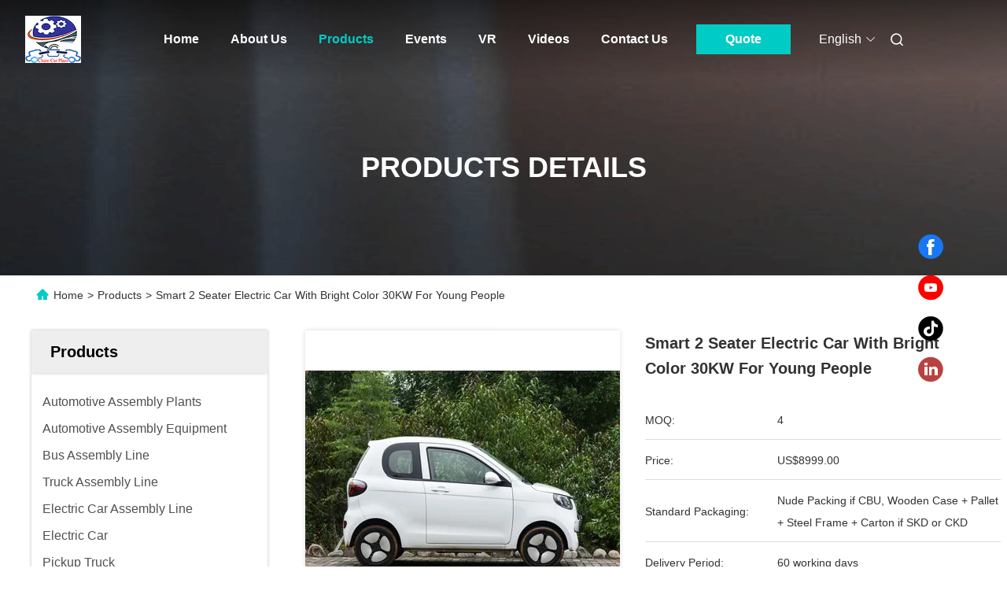

--- FILE ---
content_type: text/html
request_url: https://www.auto-assemblyplants.com/sale-35718138-smart-2-seater-electric-car-with-bright-color-30kw-for-young-people.html
body_size: 37915
content:

<!DOCTYPE html>
<html lang="en">
<head>
	<meta charset="utf-8">
	<meta http-equiv="X-UA-Compatible" content="IE=edge">
	<meta name="viewport" content="width=device-width, initial-scale=1.0, maximum-scale=5.1">
    <title>Smart 2 Seater Electric Car With Bright Color 30KW For Young People</title>
    <meta name="keywords" content="Mini Ev Car, Smart 2 Seater Electric Car With Bright Color 30KW For Young People, Mini Ev Car for sale, Mini Ev Car price" />
    <meta name="description" content="High quality Smart 2 Seater Electric Car With Bright Color 30KW For Young People from China, China's leading product market Mini Ev Car product market, With strict quality control Mini Ev Car factories, Producing high quality Smart 2 Seater Electric Car With Bright Color 30KW For Young People Products." />
     <link rel='preload'
					  href=/photo/auto-assemblyplants/sitetpl/style/commonV2.css?ver=1761027645 as='style'><link type='text/css' rel='stylesheet'
					  href=/photo/auto-assemblyplants/sitetpl/style/commonV2.css?ver=1761027645 media='all'><meta property="og:title" content="Smart 2 Seater Electric Car With Bright Color 30KW For Young People" />
<meta property="og:description" content="High quality Smart 2 Seater Electric Car With Bright Color 30KW For Young People from China, China's leading product market Mini Ev Car product market, With strict quality control Mini Ev Car factories, Producing high quality Smart 2 Seater Electric Car With Bright Color 30KW For Young People Products." />
<meta property="og:type" content="product" />
<meta property="og:availability" content="instock" />
<meta property="og:site_name" content="Chongqing Big Science &amp; Technology Development Co., Ltd." />
<meta property="og:url" content="https://www.auto-assemblyplants.com/sale-35718138-smart-2-seater-electric-car-with-bright-color-30kw-for-young-people.html" />
<meta property="og:image" content="https://www.auto-assemblyplants.com/photo/ps140139203-smart_2_seater_electric_car_with_bright_color_30kw_for_young_people.jpg" />
<link rel="canonical" href="https://www.auto-assemblyplants.com/sale-35718138-smart-2-seater-electric-car-with-bright-color-30kw-for-young-people.html" />
<link rel="alternate" href="https://m.auto-assemblyplants.com/sale-35718138-smart-2-seater-electric-car-with-bright-color-30kw-for-young-people.html" media="only screen and (max-width: 640px)" />
<link rel="stylesheet" type="text/css" href="/js/guidefirstcommon.css" />
<style type="text/css">
/*<![CDATA[*/
.consent__cookie {position: fixed;top: 0;left: 0;width: 100%;height: 0%;z-index: 100000;}.consent__cookie_bg {position: fixed;top: 0;left: 0;width: 100%;height: 100%;background: #000;opacity: .6;display: none }.consent__cookie_rel {position: fixed;bottom:0;left: 0;width: 100%;background: #fff;display: -webkit-box;display: -ms-flexbox;display: flex;flex-wrap: wrap;padding: 24px 80px;-webkit-box-sizing: border-box;box-sizing: border-box;-webkit-box-pack: justify;-ms-flex-pack: justify;justify-content: space-between;-webkit-transition: all ease-in-out .3s;transition: all ease-in-out .3s }.consent__close {position: absolute;top: 20px;right: 20px;cursor: pointer }.consent__close svg {fill: #777 }.consent__close:hover svg {fill: #000 }.consent__cookie_box {flex: 1;word-break: break-word;}.consent__warm {color: #777;font-size: 16px;margin-bottom: 12px;line-height: 19px }.consent__title {color: #333;font-size: 20px;font-weight: 600;margin-bottom: 12px;line-height: 23px }.consent__itxt {color: #333;font-size: 14px;margin-bottom: 12px;display: -webkit-box;display: -ms-flexbox;display: flex;-webkit-box-align: center;-ms-flex-align: center;align-items: center }.consent__itxt i {display: -webkit-inline-box;display: -ms-inline-flexbox;display: inline-flex;width: 28px;height: 28px;border-radius: 50%;background: #e0f9e9;margin-right: 8px;-webkit-box-align: center;-ms-flex-align: center;align-items: center;-webkit-box-pack: center;-ms-flex-pack: center;justify-content: center }.consent__itxt svg {fill: #3ca860 }.consent__txt {color: #a6a6a6;font-size: 14px;margin-bottom: 8px;line-height: 17px }.consent__btns {display: -webkit-box;display: -ms-flexbox;display: flex;-webkit-box-orient: vertical;-webkit-box-direction: normal;-ms-flex-direction: column;flex-direction: column;-webkit-box-pack: center;-ms-flex-pack: center;justify-content: center;flex-shrink: 0;}.consent__btn {width: 280px;height: 40px;line-height: 40px;text-align: center;background: #3ca860;color: #fff;border-radius: 4px;margin: 8px 0;-webkit-box-sizing: border-box;box-sizing: border-box;cursor: pointer;font-size:14px}.consent__btn:hover {background: #00823b }.consent__btn.empty {color: #3ca860;border: 1px solid #3ca860;background: #fff }.consent__btn.empty:hover {background: #3ca860;color: #fff }.open .consent__cookie_bg {display: block }.open .consent__cookie_rel {bottom: 0 }@media (max-width: 760px) {.consent__btns {width: 100%;align-items: center;}.consent__cookie_rel {padding: 20px 24px }}.consent__cookie.open {display: block;}.consent__cookie {display: none;}
/*]]>*/
</style>
<style type="text/css">
/*<![CDATA[*/
@media only screen and (max-width:640px){.contact_now_dialog .content-wrap .desc{background-image:url(/images/cta_images/bg_s.png) !important}}.contact_now_dialog .content-wrap .content-wrap_header .cta-close{background-image:url(/images/cta_images/sprite.png) !important}.contact_now_dialog .content-wrap .desc{background-image:url(/images/cta_images/bg_l.png) !important}.contact_now_dialog .content-wrap .cta-btn i{background-image:url(/images/cta_images/sprite.png) !important}.contact_now_dialog .content-wrap .head-tip img{content:url(/images/cta_images/cta_contact_now.png) !important}.cusim{background-image:url(/images/imicon/im.svg) !important}.cuswa{background-image:url(/images/imicon/wa.png) !important}.cusall{background-image:url(/images/imicon/allchat.svg) !important}
/*]]>*/
</style>
<script type="text/javascript" src="/js/guidefirstcommon.js"></script>
<script type="text/javascript">
/*<![CDATA[*/
window.isvideotpl = 0;window.detailurl = '';
var colorUrl = '';var isShowGuide = 2;var showGuideColor = 0;var im_appid = 10003;var im_msg="Good day, what product are you looking for?";

var cta_cid = 41696;var use_defaulProductInfo = 1;var cta_pid = 35718138;var test_company = 0;var webim_domain = '';var company_type = 0;var cta_equipment = 'pc'; var setcookie = 'setwebimCookie(55442,35718138,0)'; var whatsapplink = "https://wa.me/8618084013166?text=Hi%2C+I%27m+interested+in+Smart+2+Seater+Electric+Car+With+Bright+Color+30KW+For+Young+People."; function insertMeta(){var str = '<meta name="mobile-web-app-capable" content="yes" /><meta name="viewport" content="width=device-width, initial-scale=1.0" />';document.head.insertAdjacentHTML('beforeend',str);} var element = document.querySelector('a.footer_webim_a[href="/webim/webim_tab.html"]');if (element) {element.parentNode.removeChild(element);}

var colorUrl = '';
var aisearch = 0;
var selfUrl = '';
window.playerReportUrl='/vod/view_count/report';
var query_string = ["Products","Detail"];
var g_tp = '';
var customtplcolor = 99712;
var str_chat = 'chat';
				var str_call_now = 'call now';
var str_chat_now = 'chat now';
var str_contact1 = 'Get Best Price';var str_chat_lang='english';var str_contact2 = 'Get Price';var str_contact2 = 'Best Price';var str_contact = 'Contact';
window.predomainsub = "";
/*]]>*/
</script>
</head>
<body>
<img src="/logo.gif" style="display:none" alt="logo"/>
<a style="display: none!important;" title="Chongqing Big Science & Technology Development Co., Ltd." class="float-inquiry" href="/contactnow.html" onclick='setinquiryCookie("{\"showproduct\":1,\"pid\":\"35718138\",\"name\":\"Smart 2 Seater Electric Car With Bright Color 30KW For Young People\",\"source_url\":\"\\/sale-35718138-smart-2-seater-electric-car-with-bright-color-30kw-for-young-people.html\",\"picurl\":\"\\/photo\\/pd140139203-smart_2_seater_electric_car_with_bright_color_30kw_for_young_people.jpg\",\"propertyDetail\":[[\"Motor\",\"Permanent Magnet Synchronous Motor\"],[\"Motor power\",\"30KW\"],[\"Length\",\"2920mm\"],[\"Width\",\"1499mm\"]],\"company_name\":null,\"picurl_c\":\"\\/photo\\/pc140139203-smart_2_seater_electric_car_with_bright_color_30kw_for_young_people.jpg\",\"price\":\"US$8999.00\",\"username\":\"Emilia\",\"viewTime\":\"Last Login : 0 hours 00 minutes ago\",\"subject\":\"Please send me FOB price on Smart 2 Seater Electric Car With Bright Color 30KW For Young People\",\"countrycode\":\"\"}");'></a>
<script>
var originProductInfo = '';
var originProductInfo = {"showproduct":1,"pid":"35718138","name":"Smart 2 Seater Electric Car With Bright Color 30KW For Young People","source_url":"\/sale-35718138-smart-2-seater-electric-car-with-bright-color-30kw-for-young-people.html","picurl":"\/photo\/pd140139203-smart_2_seater_electric_car_with_bright_color_30kw_for_young_people.jpg","propertyDetail":[["Motor","Permanent Magnet Synchronous Motor"],["Motor power","30KW"],["Length","2920mm"],["Width","1499mm"]],"company_name":null,"picurl_c":"\/photo\/pc140139203-smart_2_seater_electric_car_with_bright_color_30kw_for_young_people.jpg","price":"US$8999.00","username":"Emilia","viewTime":"Last Login : 3 hours 00 minutes ago","subject":"How much for your Smart 2 Seater Electric Car With Bright Color 30KW For Young People","countrycode":""};
var save_url = "/contactsave.html";
var update_url = "/updateinquiry.html";
var productInfo = {};
var defaulProductInfo = {};
var myDate = new Date();
var curDate = myDate.getFullYear()+'-'+(parseInt(myDate.getMonth())+1)+'-'+myDate.getDate();
var message = '';
var default_pop = 1;
var leaveMessageDialog = document.getElementsByClassName('leave-message-dialog')[0]; // 获取弹层
var _$$ = function (dom) {
    return document.querySelectorAll(dom);
};
resInfo = originProductInfo;
resInfo['name'] = resInfo['name'] || '';
defaulProductInfo.pid = resInfo['pid'];
defaulProductInfo.productName = resInfo['name'] ?? '';
defaulProductInfo.productInfo = resInfo['propertyDetail'];
defaulProductInfo.productImg = resInfo['picurl_c'];
defaulProductInfo.subject = resInfo['subject'] ?? '';
defaulProductInfo.productImgAlt = resInfo['name'] ?? '';
var inquirypopup_tmp = 1;
var message = 'Dear,'+'\r\n'+"I am interested in"+' '+trim(resInfo['name'])+", could you send me more details such as type, size, MOQ, material, etc."+'\r\n'+"Thanks!"+'\r\n'+"Waiting for your reply.";
var message_1 = 'Dear,'+'\r\n'+"I am interested in"+' '+trim(resInfo['name'])+", could you send me more details such as type, size, MOQ, material, etc."+'\r\n'+"Thanks!"+'\r\n'+"Waiting for your reply.";
var message_2 = 'Hello,'+'\r\n'+"I am looking for"+' '+trim(resInfo['name'])+", please send me the price, specification and picture."+'\r\n'+"Your swift response will be highly appreciated."+'\r\n'+"Feel free to contact me for more information."+'\r\n'+"Thanks a lot.";
var message_3 = 'Hello,'+'\r\n'+trim(resInfo['name'])+' '+"meets my expectations."+'\r\n'+"Please give me the best price and some other product information."+'\r\n'+"Feel free to contact me via my mail."+'\r\n'+"Thanks a lot.";
var message_5 = 'Hi there,'+'\r\n'+"I am very interested in your"+' '+trim(resInfo['name'])+'.'+'\r\n'+"Please send me your product details."+'\r\n'+"Looking forward to your quick reply."+'\r\n'+"Feel free to contact me by mail."+'\r\n'+"Regards!";
var message_4 = 'Dear,'+'\r\n'+"What is the FOB price on your"+' '+trim(resInfo['name'])+'?'+'\r\n'+"Which is the nearest port name?"+'\r\n'+"Please reply me as soon as possible, it would be better to share further information."+'\r\n'+"Regards!";
var message_6 = 'Dear,'+'\r\n'+"Please provide us with information about your"+' '+trim(resInfo['name'])+", such as type, size, material, and of course the best price."+'\r\n'+"Looking forward to your quick reply."+'\r\n'+"Thank you!";
var message_7 = 'Dear,'+'\r\n'+"Can you supply"+' '+trim(resInfo['name'])+" for us?"+'\r\n'+"First we want a price list and some product details."+'\r\n'+"I hope to get reply asap and look forward to cooperation."+'\r\n'+"Thank you very much.";
var message_8 = 'hi,'+'\r\n'+"I am looking for"+' '+trim(resInfo['name'])+", please give me some more detailed product information."+'\r\n'+"I look forward to your reply."+'\r\n'+"Thank you!";
var message_9 = 'Hello,'+'\r\n'+"Your"+' '+trim(resInfo['name'])+" meets my requirements very well."+'\r\n'+"Please send me the price, specification, and similar model will be OK."+'\r\n'+"Feel free to chat with me."+'\r\n'+"Thanks!";
var message_10 = 'Dear,'+'\r\n'+"I want to know more about the details and quotation of"+' '+trim(resInfo['name'])+'.'+'\r\n'+"Feel free to contact me."+'\r\n'+"Regards!";

var r = getRandom(1,10);

defaulProductInfo.message = eval("message_"+r);
    defaulProductInfo.message = eval("message_"+r);
        var mytAjax = {

    post: function(url, data, fn) {
        var xhr = new XMLHttpRequest();
        xhr.open("POST", url, true);
        xhr.setRequestHeader("Content-Type", "application/x-www-form-urlencoded;charset=UTF-8");
        xhr.setRequestHeader("X-Requested-With", "XMLHttpRequest");
        xhr.setRequestHeader('Content-Type','text/plain;charset=UTF-8');
        xhr.onreadystatechange = function() {
            if(xhr.readyState == 4 && (xhr.status == 200 || xhr.status == 304)) {
                fn.call(this, xhr.responseText);
            }
        };
        xhr.send(data);
    },

    postform: function(url, data, fn) {
        var xhr = new XMLHttpRequest();
        xhr.open("POST", url, true);
        xhr.setRequestHeader("X-Requested-With", "XMLHttpRequest");
        xhr.onreadystatechange = function() {
            if(xhr.readyState == 4 && (xhr.status == 200 || xhr.status == 304)) {
                fn.call(this, xhr.responseText);
            }
        };
        xhr.send(data);
    }
};
/*window.onload = function(){
    leaveMessageDialog = document.getElementsByClassName('leave-message-dialog')[0];
    if (window.localStorage.recordDialogStatus=='undefined' || (window.localStorage.recordDialogStatus!='undefined' && window.localStorage.recordDialogStatus != curDate)) {
        setTimeout(function(){
            if(parseInt(inquirypopup_tmp%10) == 1){
                creatDialog(defaulProductInfo, 1);
            }
        }, 6000);
    }
};*/
function trim(str)
{
    str = str.replace(/(^\s*)/g,"");
    return str.replace(/(\s*$)/g,"");
};
function getRandom(m,n){
    var num = Math.floor(Math.random()*(m - n) + n);
    return num;
};
function strBtn(param) {

    var starattextarea = document.getElementById("textareamessage").value.length;
    var email = document.getElementById("startEmail").value;

    var default_tip = document.querySelectorAll(".watermark_container").length;
    if (20 < starattextarea && starattextarea < 3000) {
        if(default_tip>0){
            document.getElementById("textareamessage1").parentNode.parentNode.nextElementSibling.style.display = "none";
        }else{
            document.getElementById("textareamessage1").parentNode.nextElementSibling.style.display = "none";
        }

    } else {
        if(default_tip>0){
            document.getElementById("textareamessage1").parentNode.parentNode.nextElementSibling.style.display = "block";
        }else{
            document.getElementById("textareamessage1").parentNode.nextElementSibling.style.display = "block";
        }

        return;
    }

    // var re = /^([a-zA-Z0-9_-])+@([a-zA-Z0-9_-])+\.([a-zA-Z0-9_-])+/i;/*邮箱不区分大小写*/
    var re = /^[a-zA-Z0-9][\w-]*(\.?[\w-]+)*@[a-zA-Z0-9-]+(\.[a-zA-Z0-9]+)+$/i;
    if (!re.test(email)) {
        document.getElementById("startEmail").nextElementSibling.style.display = "block";
        return;
    } else {
        document.getElementById("startEmail").nextElementSibling.style.display = "none";
    }

    var subject = document.getElementById("pop_subject").value;
    var pid = document.getElementById("pop_pid").value;
    var message = document.getElementById("textareamessage").value;
    var sender_email = document.getElementById("startEmail").value;
    var tel = '';
    if (document.getElementById("tel0") != undefined && document.getElementById("tel0") != '')
        tel = document.getElementById("tel0").value;
    var form_serialize = '&tel='+tel;

    form_serialize = form_serialize.replace(/\+/g, "%2B");
    mytAjax.post(save_url,"pid="+pid+"&subject="+subject+"&email="+sender_email+"&message="+(message)+form_serialize,function(res){
        var mes = JSON.parse(res);
        if(mes.status == 200){
            var iid = mes.iid;
            document.getElementById("pop_iid").value = iid;
            document.getElementById("pop_uuid").value = mes.uuid;

            if(typeof gtag_report_conversion === "function"){
                gtag_report_conversion();//执行统计js代码
            }
            if(typeof fbq === "function"){
                fbq('track','Purchase');//执行统计js代码
            }
        }
    });
    for (var index = 0; index < document.querySelectorAll(".dialog-content-pql").length; index++) {
        document.querySelectorAll(".dialog-content-pql")[index].style.display = "none";
    };
    $('#idphonepql').val(tel);
    document.getElementById("dialog-content-pql-id").style.display = "block";
    ;
};
function twoBtnOk(param) {

    var selectgender = document.getElementById("Mr").innerHTML;
    var iid = document.getElementById("pop_iid").value;
    var sendername = document.getElementById("idnamepql").value;
    var senderphone = document.getElementById("idphonepql").value;
    var sendercname = document.getElementById("idcompanypql").value;
    var uuid = document.getElementById("pop_uuid").value;
    var gender = 2;
    if(selectgender == 'Mr.') gender = 0;
    if(selectgender == 'Mrs.') gender = 1;
    var pid = document.getElementById("pop_pid").value;
    var form_serialize = '';

        form_serialize = form_serialize.replace(/\+/g, "%2B");

    mytAjax.post(update_url,"iid="+iid+"&gender="+gender+"&uuid="+uuid+"&name="+(sendername)+"&tel="+(senderphone)+"&company="+(sendercname)+form_serialize,function(res){});

    for (var index = 0; index < document.querySelectorAll(".dialog-content-pql").length; index++) {
        document.querySelectorAll(".dialog-content-pql")[index].style.display = "none";
    };
    document.getElementById("dialog-content-pql-ok").style.display = "block";

};
function toCheckMust(name) {
    $('#'+name+'error').hide();
}
function handClidk(param) {
    var starattextarea = document.getElementById("textareamessage1").value.length;
    var email = document.getElementById("startEmail1").value;
    var default_tip = document.querySelectorAll(".watermark_container").length;
    if (20 < starattextarea && starattextarea < 3000) {
        if(default_tip>0){
            document.getElementById("textareamessage1").parentNode.parentNode.nextElementSibling.style.display = "none";
        }else{
            document.getElementById("textareamessage1").parentNode.nextElementSibling.style.display = "none";
        }

    } else {
        if(default_tip>0){
            document.getElementById("textareamessage1").parentNode.parentNode.nextElementSibling.style.display = "block";
        }else{
            document.getElementById("textareamessage1").parentNode.nextElementSibling.style.display = "block";
        }

        return;
    }

    // var re = /^([a-zA-Z0-9_-])+@([a-zA-Z0-9_-])+\.([a-zA-Z0-9_-])+/i;
    var re = /^[a-zA-Z0-9][\w-]*(\.?[\w-]+)*@[a-zA-Z0-9-]+(\.[a-zA-Z0-9]+)+$/i;
    if (!re.test(email)) {
        document.getElementById("startEmail1").nextElementSibling.style.display = "block";
        return;
    } else {
        document.getElementById("startEmail1").nextElementSibling.style.display = "none";
    }

    var subject = document.getElementById("pop_subject").value;
    var pid = document.getElementById("pop_pid").value;
    var message = document.getElementById("textareamessage1").value;
    var sender_email = document.getElementById("startEmail1").value;
    var form_serialize = tel = '';
    if (document.getElementById("tel1") != undefined && document.getElementById("tel1") != '')
        tel = document.getElementById("tel1").value;
        mytAjax.post(save_url,"email="+sender_email+"&tel="+tel+"&pid="+pid+"&message="+message+"&subject="+subject+form_serialize,function(res){

        var mes = JSON.parse(res);
        if(mes.status == 200){
            var iid = mes.iid;
            document.getElementById("pop_iid").value = iid;
            document.getElementById("pop_uuid").value = mes.uuid;
            if(typeof gtag_report_conversion === "function"){
                gtag_report_conversion();//执行统计js代码
            }
        }

    });
    for (var index = 0; index < document.querySelectorAll(".dialog-content-pql").length; index++) {
        document.querySelectorAll(".dialog-content-pql")[index].style.display = "none";
    };
    $('#idphonepql').val(tel);
    document.getElementById("dialog-content-pql-id").style.display = "block";

};
window.addEventListener('load', function () {
    $('.checkbox-wrap label').each(function(){
        if($(this).find('input').prop('checked')){
            $(this).addClass('on')
        }else {
            $(this).removeClass('on')
        }
    })
    $(document).on('click', '.checkbox-wrap label' , function(ev){
        if (ev.target.tagName.toUpperCase() != 'INPUT') {
            $(this).toggleClass('on')
        }
    })
})

function hand_video(pdata) {
    data = JSON.parse(pdata);
    productInfo.productName = data.productName;
    productInfo.productInfo = data.productInfo;
    productInfo.productImg = data.productImg;
    productInfo.subject = data.subject;

    var message = 'Dear,'+'\r\n'+"I am interested in"+' '+trim(data.productName)+", could you send me more details such as type, size, quantity, material, etc."+'\r\n'+"Thanks!"+'\r\n'+"Waiting for your reply.";

    var message = 'Dear,'+'\r\n'+"I am interested in"+' '+trim(data.productName)+", could you send me more details such as type, size, MOQ, material, etc."+'\r\n'+"Thanks!"+'\r\n'+"Waiting for your reply.";
    var message_1 = 'Dear,'+'\r\n'+"I am interested in"+' '+trim(data.productName)+", could you send me more details such as type, size, MOQ, material, etc."+'\r\n'+"Thanks!"+'\r\n'+"Waiting for your reply.";
    var message_2 = 'Hello,'+'\r\n'+"I am looking for"+' '+trim(data.productName)+", please send me the price, specification and picture."+'\r\n'+"Your swift response will be highly appreciated."+'\r\n'+"Feel free to contact me for more information."+'\r\n'+"Thanks a lot.";
    var message_3 = 'Hello,'+'\r\n'+trim(data.productName)+' '+"meets my expectations."+'\r\n'+"Please give me the best price and some other product information."+'\r\n'+"Feel free to contact me via my mail."+'\r\n'+"Thanks a lot.";

    var message_4 = 'Dear,'+'\r\n'+"What is the FOB price on your"+' '+trim(data.productName)+'?'+'\r\n'+"Which is the nearest port name?"+'\r\n'+"Please reply me as soon as possible, it would be better to share further information."+'\r\n'+"Regards!";
    var message_5 = 'Hi there,'+'\r\n'+"I am very interested in your"+' '+trim(data.productName)+'.'+'\r\n'+"Please send me your product details."+'\r\n'+"Looking forward to your quick reply."+'\r\n'+"Feel free to contact me by mail."+'\r\n'+"Regards!";

    var message_6 = 'Dear,'+'\r\n'+"Please provide us with information about your"+' '+trim(data.productName)+", such as type, size, material, and of course the best price."+'\r\n'+"Looking forward to your quick reply."+'\r\n'+"Thank you!";
    var message_7 = 'Dear,'+'\r\n'+"Can you supply"+' '+trim(data.productName)+" for us?"+'\r\n'+"First we want a price list and some product details."+'\r\n'+"I hope to get reply asap and look forward to cooperation."+'\r\n'+"Thank you very much.";
    var message_8 = 'hi,'+'\r\n'+"I am looking for"+' '+trim(data.productName)+", please give me some more detailed product information."+'\r\n'+"I look forward to your reply."+'\r\n'+"Thank you!";
    var message_9 = 'Hello,'+'\r\n'+"Your"+' '+trim(data.productName)+" meets my requirements very well."+'\r\n'+"Please send me the price, specification, and similar model will be OK."+'\r\n'+"Feel free to chat with me."+'\r\n'+"Thanks!";
    var message_10 = 'Dear,'+'\r\n'+"I want to know more about the details and quotation of"+' '+trim(data.productName)+'.'+'\r\n'+"Feel free to contact me."+'\r\n'+"Regards!";

    var r = getRandom(1,10);

    productInfo.message = eval("message_"+r);
            if(parseInt(inquirypopup_tmp/10) == 1){
        productInfo.message = "";
    }
    productInfo.pid = data.pid;
    creatDialog(productInfo, 2);
};

function handDialog(pdata) {
    data = JSON.parse(pdata);
    productInfo.productName = data.productName;
    productInfo.productInfo = data.productInfo;
    productInfo.productImg = data.productImg;
    productInfo.subject = data.subject;

    var message = 'Dear,'+'\r\n'+"I am interested in"+' '+trim(data.productName)+", could you send me more details such as type, size, quantity, material, etc."+'\r\n'+"Thanks!"+'\r\n'+"Waiting for your reply.";

    var message = 'Dear,'+'\r\n'+"I am interested in"+' '+trim(data.productName)+", could you send me more details such as type, size, MOQ, material, etc."+'\r\n'+"Thanks!"+'\r\n'+"Waiting for your reply.";
    var message_1 = 'Dear,'+'\r\n'+"I am interested in"+' '+trim(data.productName)+", could you send me more details such as type, size, MOQ, material, etc."+'\r\n'+"Thanks!"+'\r\n'+"Waiting for your reply.";
    var message_2 = 'Hello,'+'\r\n'+"I am looking for"+' '+trim(data.productName)+", please send me the price, specification and picture."+'\r\n'+"Your swift response will be highly appreciated."+'\r\n'+"Feel free to contact me for more information."+'\r\n'+"Thanks a lot.";
    var message_3 = 'Hello,'+'\r\n'+trim(data.productName)+' '+"meets my expectations."+'\r\n'+"Please give me the best price and some other product information."+'\r\n'+"Feel free to contact me via my mail."+'\r\n'+"Thanks a lot.";

    var message_4 = 'Dear,'+'\r\n'+"What is the FOB price on your"+' '+trim(data.productName)+'?'+'\r\n'+"Which is the nearest port name?"+'\r\n'+"Please reply me as soon as possible, it would be better to share further information."+'\r\n'+"Regards!";
    var message_5 = 'Hi there,'+'\r\n'+"I am very interested in your"+' '+trim(data.productName)+'.'+'\r\n'+"Please send me your product details."+'\r\n'+"Looking forward to your quick reply."+'\r\n'+"Feel free to contact me by mail."+'\r\n'+"Regards!";
        var message_6 = 'Dear,'+'\r\n'+"Please provide us with information about your"+' '+trim(data.productName)+", such as type, size, material, and of course the best price."+'\r\n'+"Looking forward to your quick reply."+'\r\n'+"Thank you!";
    var message_7 = 'Dear,'+'\r\n'+"Can you supply"+' '+trim(data.productName)+" for us?"+'\r\n'+"First we want a price list and some product details."+'\r\n'+"I hope to get reply asap and look forward to cooperation."+'\r\n'+"Thank you very much.";
    var message_8 = 'hi,'+'\r\n'+"I am looking for"+' '+trim(data.productName)+", please give me some more detailed product information."+'\r\n'+"I look forward to your reply."+'\r\n'+"Thank you!";
    var message_9 = 'Hello,'+'\r\n'+"Your"+' '+trim(data.productName)+" meets my requirements very well."+'\r\n'+"Please send me the price, specification, and similar model will be OK."+'\r\n'+"Feel free to chat with me."+'\r\n'+"Thanks!";
    var message_10 = 'Dear,'+'\r\n'+"I want to know more about the details and quotation of"+' '+trim(data.productName)+'.'+'\r\n'+"Feel free to contact me."+'\r\n'+"Regards!";

    var r = getRandom(1,10);
    productInfo.message = eval("message_"+r);
            if(parseInt(inquirypopup_tmp/10) == 1){
        productInfo.message = "";
    }
    productInfo.pid = data.pid;
    creatDialog(productInfo, 2);
};

function closepql(param) {

    leaveMessageDialog.style.display = 'none';
};

function closepql2(param) {

    for (var index = 0; index < document.querySelectorAll(".dialog-content-pql").length; index++) {
        document.querySelectorAll(".dialog-content-pql")[index].style.display = "none";
    };
    document.getElementById("dialog-content-pql-ok").style.display = "block";
};

function decodeHtmlEntities(str) {
    var tempElement = document.createElement('div');
    tempElement.innerHTML = str;
    return tempElement.textContent || tempElement.innerText || '';
}

function initProduct(productInfo,type){

    productInfo.productName = decodeHtmlEntities(productInfo.productName);
    productInfo.message = decodeHtmlEntities(productInfo.message);

    leaveMessageDialog = document.getElementsByClassName('leave-message-dialog')[0];
    leaveMessageDialog.style.display = "block";
    if(type == 3){
        var popinquiryemail = document.getElementById("popinquiryemail").value;
        _$$("#startEmail1")[0].value = popinquiryemail;
    }else{
        _$$("#startEmail1")[0].value = "";
    }
    _$$("#startEmail")[0].value = "";
    _$$("#idnamepql")[0].value = "";
    _$$("#idphonepql")[0].value = "";
    _$$("#idcompanypql")[0].value = "";

    _$$("#pop_pid")[0].value = productInfo.pid;
    _$$("#pop_subject")[0].value = productInfo.subject;
    
    if(parseInt(inquirypopup_tmp/10) == 1){
        productInfo.message = "";
    }

    _$$("#textareamessage1")[0].value = productInfo.message;
    _$$("#textareamessage")[0].value = productInfo.message;

    _$$("#dialog-content-pql-id .titlep")[0].innerHTML = productInfo.productName;
    _$$("#dialog-content-pql-id img")[0].setAttribute("src", productInfo.productImg);
    _$$("#dialog-content-pql-id img")[0].setAttribute("alt", productInfo.productImgAlt);

    _$$("#dialog-content-pql-id-hand img")[0].setAttribute("src", productInfo.productImg);
    _$$("#dialog-content-pql-id-hand img")[0].setAttribute("alt", productInfo.productImgAlt);
    _$$("#dialog-content-pql-id-hand .titlep")[0].innerHTML = productInfo.productName;

    if (productInfo.productInfo.length > 0) {
        var ul2, ul;
        ul = document.createElement("ul");
        for (var index = 0; index < productInfo.productInfo.length; index++) {
            var el = productInfo.productInfo[index];
            var li = document.createElement("li");
            var span1 = document.createElement("span");
            span1.innerHTML = el[0] + ":";
            var span2 = document.createElement("span");
            span2.innerHTML = el[1];
            li.appendChild(span1);
            li.appendChild(span2);
            ul.appendChild(li);

        }
        ul2 = ul.cloneNode(true);
        if (type === 1) {
            _$$("#dialog-content-pql-id .left")[0].replaceChild(ul, _$$("#dialog-content-pql-id .left ul")[0]);
        } else {
            _$$("#dialog-content-pql-id-hand .left")[0].replaceChild(ul2, _$$("#dialog-content-pql-id-hand .left ul")[0]);
            _$$("#dialog-content-pql-id .left")[0].replaceChild(ul, _$$("#dialog-content-pql-id .left ul")[0]);
        }
    };
    for (var index = 0; index < _$$("#dialog-content-pql-id .right ul li").length; index++) {
        _$$("#dialog-content-pql-id .right ul li")[index].addEventListener("click", function (params) {
            _$$("#dialog-content-pql-id .right #Mr")[0].innerHTML = this.innerHTML
        }, false)

    };

};
function closeInquiryCreateDialog() {
    document.getElementById("xuanpan_dialog_box_pql").style.display = "none";
};
function showInquiryCreateDialog() {
    document.getElementById("xuanpan_dialog_box_pql").style.display = "block";
};
function submitPopInquiry(){
    var message = document.getElementById("inquiry_message").value;
    var email = document.getElementById("inquiry_email").value;
    var subject = defaulProductInfo.subject;
    var pid = defaulProductInfo.pid;
    if (email === undefined) {
        showInquiryCreateDialog();
        document.getElementById("inquiry_email").style.border = "1px solid red";
        return false;
    };
    if (message === undefined) {
        showInquiryCreateDialog();
        document.getElementById("inquiry_message").style.border = "1px solid red";
        return false;
    };
    if (email.search(/^\w+((-\w+)|(\.\w+))*\@[A-Za-z0-9]+((\.|-)[A-Za-z0-9]+)*\.[A-Za-z0-9]+$/) == -1) {
        document.getElementById("inquiry_email").style.border= "1px solid red";
        showInquiryCreateDialog();
        return false;
    } else {
        document.getElementById("inquiry_email").style.border= "";
    };
    if (message.length < 20 || message.length >3000) {
        showInquiryCreateDialog();
        document.getElementById("inquiry_message").style.border = "1px solid red";
        return false;
    } else {
        document.getElementById("inquiry_message").style.border = "";
    };
    var tel = '';
    if (document.getElementById("tel") != undefined && document.getElementById("tel") != '')
        tel = document.getElementById("tel").value;

    mytAjax.post(save_url,"pid="+pid+"&subject="+subject+"&email="+email+"&message="+(message)+'&tel='+tel,function(res){
        var mes = JSON.parse(res);
        if(mes.status == 200){
            var iid = mes.iid;
            document.getElementById("pop_iid").value = iid;
            document.getElementById("pop_uuid").value = mes.uuid;

        }
    });
    initProduct(defaulProductInfo);
    for (var index = 0; index < document.querySelectorAll(".dialog-content-pql").length; index++) {
        document.querySelectorAll(".dialog-content-pql")[index].style.display = "none";
    };
    $('#idphonepql').val(tel);
    document.getElementById("dialog-content-pql-id").style.display = "block";

};

//带附件上传
function submitPopInquiryfile(email_id,message_id,check_sort,name_id,phone_id,company_id,attachments){

    if(typeof(check_sort) == 'undefined'){
        check_sort = 0;
    }
    var message = document.getElementById(message_id).value;
    var email = document.getElementById(email_id).value;
    var attachments = document.getElementById(attachments).value;
    if(typeof(name_id) !== 'undefined' && name_id != ""){
        var name  = document.getElementById(name_id).value;
    }
    if(typeof(phone_id) !== 'undefined' && phone_id != ""){
        var phone = document.getElementById(phone_id).value;
    }
    if(typeof(company_id) !== 'undefined' && company_id != ""){
        var company = document.getElementById(company_id).value;
    }
    var subject = defaulProductInfo.subject;
    var pid = defaulProductInfo.pid;

    if(check_sort == 0){
        if (email === undefined) {
            showInquiryCreateDialog();
            document.getElementById(email_id).style.border = "1px solid red";
            return false;
        };
        if (message === undefined) {
            showInquiryCreateDialog();
            document.getElementById(message_id).style.border = "1px solid red";
            return false;
        };

        if (email.search(/^\w+((-\w+)|(\.\w+))*\@[A-Za-z0-9]+((\.|-)[A-Za-z0-9]+)*\.[A-Za-z0-9]+$/) == -1) {
            document.getElementById(email_id).style.border= "1px solid red";
            showInquiryCreateDialog();
            return false;
        } else {
            document.getElementById(email_id).style.border= "";
        };
        if (message.length < 20 || message.length >3000) {
            showInquiryCreateDialog();
            document.getElementById(message_id).style.border = "1px solid red";
            return false;
        } else {
            document.getElementById(message_id).style.border = "";
        };
    }else{

        if (message === undefined) {
            showInquiryCreateDialog();
            document.getElementById(message_id).style.border = "1px solid red";
            return false;
        };

        if (email === undefined) {
            showInquiryCreateDialog();
            document.getElementById(email_id).style.border = "1px solid red";
            return false;
        };

        if (message.length < 20 || message.length >3000) {
            showInquiryCreateDialog();
            document.getElementById(message_id).style.border = "1px solid red";
            return false;
        } else {
            document.getElementById(message_id).style.border = "";
        };

        if (email.search(/^\w+((-\w+)|(\.\w+))*\@[A-Za-z0-9]+((\.|-)[A-Za-z0-9]+)*\.[A-Za-z0-9]+$/) == -1) {
            document.getElementById(email_id).style.border= "1px solid red";
            showInquiryCreateDialog();
            return false;
        } else {
            document.getElementById(email_id).style.border= "";
        };

    };

    mytAjax.post(save_url,"pid="+pid+"&subject="+subject+"&email="+email+"&message="+message+"&company="+company+"&attachments="+attachments,function(res){
        var mes = JSON.parse(res);
        if(mes.status == 200){
            var iid = mes.iid;
            document.getElementById("pop_iid").value = iid;
            document.getElementById("pop_uuid").value = mes.uuid;

            if(typeof gtag_report_conversion === "function"){
                gtag_report_conversion();//执行统计js代码
            }
            if(typeof fbq === "function"){
                fbq('track','Purchase');//执行统计js代码
            }
        }
    });
    initProduct(defaulProductInfo);

    if(name !== undefined && name != ""){
        _$$("#idnamepql")[0].value = name;
    }

    if(phone !== undefined && phone != ""){
        _$$("#idphonepql")[0].value = phone;
    }

    if(company !== undefined && company != ""){
        _$$("#idcompanypql")[0].value = company;
    }

    for (var index = 0; index < document.querySelectorAll(".dialog-content-pql").length; index++) {
        document.querySelectorAll(".dialog-content-pql")[index].style.display = "none";
    };
    document.getElementById("dialog-content-pql-id").style.display = "block";

};
function submitPopInquiryByParam(email_id,message_id,check_sort,name_id,phone_id,company_id){

    if(typeof(check_sort) == 'undefined'){
        check_sort = 0;
    }

    var senderphone = '';
    var message = document.getElementById(message_id).value;
    var email = document.getElementById(email_id).value;
    if(typeof(name_id) !== 'undefined' && name_id != ""){
        var name  = document.getElementById(name_id).value;
    }
    if(typeof(phone_id) !== 'undefined' && phone_id != ""){
        var phone = document.getElementById(phone_id).value;
        senderphone = phone;
    }
    if(typeof(company_id) !== 'undefined' && company_id != ""){
        var company = document.getElementById(company_id).value;
    }
    var subject = defaulProductInfo.subject;
    var pid = defaulProductInfo.pid;

    if(check_sort == 0){
        if (email === undefined) {
            showInquiryCreateDialog();
            document.getElementById(email_id).style.border = "1px solid red";
            return false;
        };
        if (message === undefined) {
            showInquiryCreateDialog();
            document.getElementById(message_id).style.border = "1px solid red";
            return false;
        };

        if (email.search(/^\w+((-\w+)|(\.\w+))*\@[A-Za-z0-9]+((\.|-)[A-Za-z0-9]+)*\.[A-Za-z0-9]+$/) == -1) {
            document.getElementById(email_id).style.border= "1px solid red";
            showInquiryCreateDialog();
            return false;
        } else {
            document.getElementById(email_id).style.border= "";
        };
        if (message.length < 20 || message.length >3000) {
            showInquiryCreateDialog();
            document.getElementById(message_id).style.border = "1px solid red";
            return false;
        } else {
            document.getElementById(message_id).style.border = "";
        };
    }else{

        if (message === undefined) {
            showInquiryCreateDialog();
            document.getElementById(message_id).style.border = "1px solid red";
            return false;
        };

        if (email === undefined) {
            showInquiryCreateDialog();
            document.getElementById(email_id).style.border = "1px solid red";
            return false;
        };

        if (message.length < 20 || message.length >3000) {
            showInquiryCreateDialog();
            document.getElementById(message_id).style.border = "1px solid red";
            return false;
        } else {
            document.getElementById(message_id).style.border = "";
        };

        if (email.search(/^\w+((-\w+)|(\.\w+))*\@[A-Za-z0-9]+((\.|-)[A-Za-z0-9]+)*\.[A-Za-z0-9]+$/) == -1) {
            document.getElementById(email_id).style.border= "1px solid red";
            showInquiryCreateDialog();
            return false;
        } else {
            document.getElementById(email_id).style.border= "";
        };

    };

    var productsku = "";
    if($("#product_sku").length > 0){
        productsku = $("#product_sku").html();
    }

    mytAjax.post(save_url,"tel="+senderphone+"&pid="+pid+"&subject="+subject+"&email="+email+"&message="+message+"&messagesku="+encodeURI(productsku),function(res){
        var mes = JSON.parse(res);
        if(mes.status == 200){
            var iid = mes.iid;
            document.getElementById("pop_iid").value = iid;
            document.getElementById("pop_uuid").value = mes.uuid;

            if(typeof gtag_report_conversion === "function"){
                gtag_report_conversion();//执行统计js代码
            }
            if(typeof fbq === "function"){
                fbq('track','Purchase');//执行统计js代码
            }
        }
    });
    initProduct(defaulProductInfo);

    if(name !== undefined && name != ""){
        _$$("#idnamepql")[0].value = name;
    }

    if(phone !== undefined && phone != ""){
        _$$("#idphonepql")[0].value = phone;
    }

    if(company !== undefined && company != ""){
        _$$("#idcompanypql")[0].value = company;
    }

    for (var index = 0; index < document.querySelectorAll(".dialog-content-pql").length; index++) {
        document.querySelectorAll(".dialog-content-pql")[index].style.display = "none";

    };
    document.getElementById("dialog-content-pql-id").style.display = "block";

};

function creat_videoDialog(productInfo, type) {

    if(type == 1){
        if(default_pop != 1){
            return false;
        }
        window.localStorage.recordDialogStatus = curDate;
    }else{
        default_pop = 0;
    }
    initProduct(productInfo, type);
    if (type === 1) {
        // 自动弹出
        for (var index = 0; index < document.querySelectorAll(".dialog-content-pql").length; index++) {

            document.querySelectorAll(".dialog-content-pql")[index].style.display = "none";
        };
        document.getElementById("dialog-content-pql").style.display = "block";
    } else {
        // 手动弹出
        for (var index = 0; index < document.querySelectorAll(".dialog-content-pql").length; index++) {
            document.querySelectorAll(".dialog-content-pql")[index].style.display = "none";
        };
        document.getElementById("dialog-content-pql-id-hand").style.display = "block";
    }
}

function creatDialog(productInfo, type) {

    if(type == 1){
        if(default_pop != 1){
            return false;
        }
        window.localStorage.recordDialogStatus = curDate;
    }else{
        default_pop = 0;
    }
    initProduct(productInfo, type);
    if (type === 1) {
        // 自动弹出
        for (var index = 0; index < document.querySelectorAll(".dialog-content-pql").length; index++) {

            document.querySelectorAll(".dialog-content-pql")[index].style.display = "none";
        };
        document.getElementById("dialog-content-pql").style.display = "block";
    } else {
        // 手动弹出
        for (var index = 0; index < document.querySelectorAll(".dialog-content-pql").length; index++) {
            document.querySelectorAll(".dialog-content-pql")[index].style.display = "none";
        };
        document.getElementById("dialog-content-pql-id-hand").style.display = "block";
    }
}

//带邮箱信息打开询盘框 emailtype=1表示带入邮箱
function openDialog(emailtype){
    var type = 2;//不带入邮箱，手动弹出
    if(emailtype == 1){
        var popinquiryemail = document.getElementById("popinquiryemail").value;
        // var re = /^([a-zA-Z0-9_-])+@([a-zA-Z0-9_-])+\.([a-zA-Z0-9_-])+/i;
        var re = /^[a-zA-Z0-9][\w-]*(\.?[\w-]+)*@[a-zA-Z0-9-]+(\.[a-zA-Z0-9]+)+$/i;
        if (!re.test(popinquiryemail)) {
            //前端提示样式;
            showInquiryCreateDialog();
            document.getElementById("popinquiryemail").style.border = "1px solid red";
            return false;
        } else {
            //前端提示样式;
        }
        var type = 3;
    }
    creatDialog(defaulProductInfo,type);
}

//上传附件
function inquiryUploadFile(){
    var fileObj = document.querySelector("#fileId").files[0];
    //构建表单数据
    var formData = new FormData();
    var filesize = fileObj.size;
    if(filesize > 10485760 || filesize == 0) {
        document.getElementById("filetips").style.display = "block";
        return false;
    }else {
        document.getElementById("filetips").style.display = "none";
    }
    formData.append('popinquiryfile', fileObj);
    document.getElementById("quotefileform").reset();
    var save_url = "/inquiryuploadfile.html";
    mytAjax.postform(save_url,formData,function(res){
        var mes = JSON.parse(res);
        if(mes.status == 200){
            document.getElementById("uploader-file-info").innerHTML = document.getElementById("uploader-file-info").innerHTML + "<span class=op>"+mes.attfile.name+"<a class=delatt id=att"+mes.attfile.id+" onclick=delatt("+mes.attfile.id+");>Delete</a></span>";
            var nowattachs = document.getElementById("attachments").value;
            if( nowattachs !== ""){
                var attachs = JSON.parse(nowattachs);
                attachs[mes.attfile.id] = mes.attfile;
            }else{
                var attachs = {};
                attachs[mes.attfile.id] = mes.attfile;
            }
            document.getElementById("attachments").value = JSON.stringify(attachs);
        }
    });
}
//附件删除
function delatt(attid)
{
    var nowattachs = document.getElementById("attachments").value;
    if( nowattachs !== ""){
        var attachs = JSON.parse(nowattachs);
        if(attachs[attid] == ""){
            return false;
        }
        var formData = new FormData();
        var delfile = attachs[attid]['filename'];
        var save_url = "/inquirydelfile.html";
        if(delfile != "") {
            formData.append('delfile', delfile);
            mytAjax.postform(save_url, formData, function (res) {
                if(res !== "") {
                    var mes = JSON.parse(res);
                    if (mes.status == 200) {
                        delete attachs[attid];
                        document.getElementById("attachments").value = JSON.stringify(attachs);
                        var s = document.getElementById("att"+attid);
                        s.parentNode.remove();
                    }
                }
            });
        }
    }else{
        return false;
    }
}

</script>
<div class="leave-message-dialog" style="display: none">
<style>
    .leave-message-dialog .close:before, .leave-message-dialog .close:after{
        content:initial;
    }
</style>
<div class="dialog-content-pql" id="dialog-content-pql" style="display: none">
    <span class="close" onclick="closepql()"><img src="/images/close.png" alt="close"></span>
    <div class="title">
        <p class="firstp-pql">Leave a Message</p>
        <p class="lastp-pql">We will call you back soon!</p>
    </div>
    <div class="form">
        <div class="textarea">
            <textarea style='font-family: robot;'  name="" id="textareamessage" cols="30" rows="10" style="margin-bottom:14px;width:100%"
                placeholder="Please enter your inquiry details."></textarea>
        </div>
        <p class="error-pql"> <span class="icon-pql"><img src="/images/error.png" alt="Chongqing Big Science & Technology Development Co., Ltd."></span> Your message must be between 20-3,000 characters!</p>
        <input id="startEmail" type="text" placeholder="Enter your E-mail" onkeydown="if(event.keyCode === 13){ strBtn();}">
        <p class="error-pql"><span class="icon-pql"><img src="/images/error.png" alt="Chongqing Big Science & Technology Development Co., Ltd."></span> Please check your E-mail! </p>
                <div class="operations">
            <div class='btn' id="submitStart" type="submit" onclick="strBtn()">SUBMIT</div>
        </div>
            </div>
</div>
<div class="dialog-content-pql dialog-content-pql-id" id="dialog-content-pql-id" style="display:none">
        <span class="close" onclick="closepql2()"><svg t="1648434466530" class="icon" viewBox="0 0 1024 1024" version="1.1" xmlns="http://www.w3.org/2000/svg" p-id="2198" width="16" height="16"><path d="M576 512l277.333333 277.333333-64 64-277.333333-277.333333L234.666667 853.333333 170.666667 789.333333l277.333333-277.333333L170.666667 234.666667 234.666667 170.666667l277.333333 277.333333L789.333333 170.666667 853.333333 234.666667 576 512z" fill="#444444" p-id="2199"></path></svg></span>
    <div class="left">
        <div class="img"><img></div>
        <p class="titlep"></p>
        <ul> </ul>
    </div>
    <div class="right">
                <p class="title">More information facilitates better communication.</p>
                <div style="position: relative;">
            <div class="mr"> <span id="Mr">Mr</span>
                <ul>
                    <li>Mr</li>
                    <li>Mrs</li>
                </ul>
            </div>
            <input style="text-indent: 80px;" type="text" id="idnamepql" placeholder="Input your name">
        </div>
        <input type="text"  id="idphonepql"  placeholder="Phone Number">
        <input type="text" id="idcompanypql"  placeholder="Company" onkeydown="if(event.keyCode === 13){ twoBtnOk();}">
                <div class="btn form_new" id="twoBtnOk" onclick="twoBtnOk()">OK</div>
    </div>
</div>

<div class="dialog-content-pql dialog-content-pql-ok" id="dialog-content-pql-ok" style="display:none">
        <span class="close" onclick="closepql()"><svg t="1648434466530" class="icon" viewBox="0 0 1024 1024" version="1.1" xmlns="http://www.w3.org/2000/svg" p-id="2198" width="16" height="16"><path d="M576 512l277.333333 277.333333-64 64-277.333333-277.333333L234.666667 853.333333 170.666667 789.333333l277.333333-277.333333L170.666667 234.666667 234.666667 170.666667l277.333333 277.333333L789.333333 170.666667 853.333333 234.666667 576 512z" fill="#444444" p-id="2199"></path></svg></span>
    <div class="duihaook"></div>
        <p class="title">Submitted successfully!</p>
        <p class="p1" style="text-align: center; font-size: 18px; margin-top: 14px;">We will call you back soon!</p>
    <div class="btn" onclick="closepql()" id="endOk" style="margin: 0 auto;margin-top: 50px;">OK</div>
</div>
<div class="dialog-content-pql dialog-content-pql-id dialog-content-pql-id-hand" id="dialog-content-pql-id-hand"
    style="display:none">
     <input type="hidden" name="pop_pid" id="pop_pid" value="0">
     <input type="hidden" name="pop_subject" id="pop_subject" value="">
     <input type="hidden" name="pop_iid" id="pop_iid" value="0">
     <input type="hidden" name="pop_uuid" id="pop_uuid" value="0">
        <span class="close" onclick="closepql()"><svg t="1648434466530" class="icon" viewBox="0 0 1024 1024" version="1.1" xmlns="http://www.w3.org/2000/svg" p-id="2198" width="16" height="16"><path d="M576 512l277.333333 277.333333-64 64-277.333333-277.333333L234.666667 853.333333 170.666667 789.333333l277.333333-277.333333L170.666667 234.666667 234.666667 170.666667l277.333333 277.333333L789.333333 170.666667 853.333333 234.666667 576 512z" fill="#444444" p-id="2199"></path></svg></span>
    <div class="left">
        <div class="img"><img></div>
        <p class="titlep"></p>
        <ul> </ul>
    </div>
    <div class="right" style="float:right">
                <div class="title">
            <p class="firstp-pql">Leave a Message</p>
            <p class="lastp-pql">We will call you back soon!</p>
        </div>
                <div class="form">
            <div class="textarea">
                <textarea style='font-family: robot;' name="message" id="textareamessage1" cols="30" rows="10"
                    placeholder="Please enter your inquiry details."></textarea>
            </div>
            <p class="error-pql"> <span class="icon-pql"><img src="/images/error.png" alt="Chongqing Big Science & Technology Development Co., Ltd."></span> Your message must be between 20-3,000 characters!</p>

                            <input style="display:none" id="tel1" name="tel" type="text" oninput="value=value.replace(/[^0-9_+-]/g,'');" placeholder="Phone Number">
                        <input id='startEmail1' name='email' data-type='1' type='text'
                   placeholder="Enter your E-mail"
                   onkeydown='if(event.keyCode === 13){ handClidk();}'>
            <p class='error-pql'><span class='icon-pql'>
                    <img src="/images/error.png" alt="Chongqing Big Science & Technology Development Co., Ltd."></span> Please check your E-mail!            </p>

            <div class="operations">
                <div class='btn' id="submitStart1" type="submit" onclick="handClidk()">SUBMIT</div>
            </div>
        </div>
    </div>
</div>
</div>
<div id="xuanpan_dialog_box_pql" class="xuanpan_dialog_box_pql"
    style="display:none;background:rgba(0,0,0,.6);width:100%;height:100%;position: fixed;top:0;left:0;z-index: 999999;">
    <div class="box_pql"
      style="width:526px;height:206px;background:rgba(255,255,255,1);opacity:1;border-radius:4px;position: absolute;left: 50%;top: 50%;transform: translate(-50%,-50%);">
      <div onclick="closeInquiryCreateDialog()" class="close close_create_dialog"
        style="cursor: pointer;height:42px;width:40px;float:right;padding-top: 16px;"><span
          style="display: inline-block;width: 25px;height: 2px;background: rgb(114, 114, 114);transform: rotate(45deg); "><span
            style="display: block;width: 25px;height: 2px;background: rgb(114, 114, 114);transform: rotate(-90deg); "></span></span>
      </div>
      <div
        style="height: 72px; overflow: hidden; text-overflow: ellipsis; display:-webkit-box;-ebkit-line-clamp: 3;-ebkit-box-orient: vertical; margin-top: 58px; padding: 0 84px; font-size: 18px; color: rgba(51, 51, 51, 1); text-align: center; ">
        Please leave your correct email and detailed requirements (20-3,000 characters).</div>
      <div onclick="closeInquiryCreateDialog()" class="close_create_dialog"
        style="width: 139px; height: 36px; background: rgba(253, 119, 34, 1); border-radius: 4px; margin: 16px auto; color: rgba(255, 255, 255, 1); font-size: 18px; line-height: 36px; text-align: center;">
        OK</div>
    </div>
</div>
<style type="text/css">.vr-asidebox {position: fixed; bottom: 290px; left: 16px; width: 160px; height: 90px; background: #eee; overflow: hidden; border: 4px solid rgba(4, 120, 237, 0.24); box-shadow: 0px 8px 16px rgba(0, 0, 0, 0.08); border-radius: 8px; display: none; z-index: 1000; } .vr-small {position: fixed; bottom: 290px; left: 16px; width: 72px; height: 90px; background: url(/images/ctm_icon_vr.png) no-repeat center; background-size: 69.5px; overflow: hidden; display: none; cursor: pointer; z-index: 1000; display: block; text-decoration: none; } .vr-group {position: relative; } .vr-animate {width: 160px; height: 90px; background: #eee; position: relative; } .js-marquee {/*margin-right: 0!important;*/ } .vr-link {position: absolute; top: 0; left: 0; width: 100%; height: 100%; display: none; } .vr-mask {position: absolute; top: 0px; left: 0px; width: 100%; height: 100%; display: block; background: #000; opacity: 0.4; } .vr-jump {position: absolute; top: 0px; left: 0px; width: 100%; height: 100%; display: block; background: url(/images/ctm_icon_see.png) no-repeat center center; background-size: 34px; font-size: 0; } .vr-close {position: absolute; top: 50%; right: 0px; width: 16px; height: 20px; display: block; transform: translate(0, -50%); background: rgba(255, 255, 255, 0.6); border-radius: 4px 0px 0px 4px; cursor: pointer; } .vr-close i {position: absolute; top: 0px; left: 0px; width: 100%; height: 100%; display: block; background: url(/images/ctm_icon_left.png) no-repeat center center; background-size: 16px; } .vr-group:hover .vr-link {display: block; } .vr-logo {position: absolute; top: 4px; left: 4px; width: 50px; height: 14px; background: url(/images/ctm_icon_vrshow.png) no-repeat; background-size: 48px; }
</style>

<div data-head='head'>
<!-- 头部 -->
<div class="jjdq_99712">
    <!-- 导航栏 -->
            <nav class="nav">
                        <div class="ecer-main-w  ecer-flex  ecer-flex-align main">
                <div class="ecer-flex ecer-flex-align logo">
                    <a class="ecer-flex ecer-flex-justify ecer-flex-align" href="/"
                        title="Home">
                        <img class="lazyi" data-original="/logo.gif" src="/images/load_icon.gif"
                            alt="Chongqing Big Science &amp; Technology Development Co., Ltd.">
                    </a>
                </div>
                <div class="nav-list ecer-flex ecer-flex-align">
                    <!-- <pre>string(15) "products/detail"
</pre> -->
                                            <div class="nav1-list">
                                                        
                            
                            
                            
                            <ul id="nav">
                                <li class="level1">
                                    <!-- 一级homen -->
                                    <a class="level1-a   "
                                        href="/" title="Home">Home</a>
                                </li>
                                <!-- aboutus -->
                                <li class="level1">
                                    <a class="level1-a "  href="/aboutus.html"
                                        title="About Us">About
                                        Us
                                        <ul>
                                            <!-- 二级 -->
                                             <!-- 公司介绍 -->
                                             <li class="level2">
                                                <a class="level2-a" href=" /aboutus.html"
                                                    title="About Us">Company Profile</a>
                                            </li>
                                             <!-- 证书 -->
                                             <li class="level2">
                                               <a class="level2-a" href="/factory.html" title="Factory Tour">Factory Tour</a>
                                            </li>
                                             <li class="level2">
                                                <a class="level2-a"  href="/quality.html" title="Quality Control">Quality Control</a>
                                           </li>
                                           
                                        </ul>
                                    </a>
                                </li>
                                <!--product  -->
                                <li class="level1">

                                    <a class="level1-a on"
                                        href="/products.html" title="Products">
                                        Products
                                        <ul>
                                            
                                                                                        <!-- 二级 -->
                                            <li class="level2">
                                                <a class="level2-a "
                                                    href=/supplier-340896-automotive-assembly-plants title="Quality Automotive Assembly Plants factory"><span
                                                        class="main-a">Automotive Assembly Plants</span>
                                                                                                    </a>
                                                                                            </li>
                                                                                        <!-- 二级 -->
                                            <li class="level2">
                                                <a class="level2-a "
                                                    href=/supplier-340897-automotive-assembly-equipment title="Quality Automotive Assembly Equipment factory"><span
                                                        class="main-a">Automotive Assembly Equipment</span>
                                                                                                    </a>
                                                                                            </li>
                                                                                        <!-- 二级 -->
                                            <li class="level2">
                                                <a class="level2-a "
                                                    href=/supplier-340898-bus-assembly-line title="Quality Bus Assembly Line factory"><span
                                                        class="main-a">Bus Assembly Line</span>
                                                                                                    </a>
                                                                                            </li>
                                                                                        <!-- 二级 -->
                                            <li class="level2">
                                                <a class="level2-a "
                                                    href=/supplier-340904-truck-assembly-line title="Quality Truck Assembly Line factory"><span
                                                        class="main-a">Truck Assembly Line</span>
                                                                                                    </a>
                                                                                            </li>
                                                                                        <!-- 二级 -->
                                            <li class="level2">
                                                <a class="level2-a "
                                                    href=/supplier-340901-electric-car-assembly-line title="Quality Electric Car Assembly Line factory"><span
                                                        class="main-a">Electric Car Assembly Line</span>
                                                                                                    </a>
                                                                                            </li>
                                                                                        <!-- 二级 -->
                                            <li class="level2">
                                                <a class="level2-a "
                                                    href=/supplier-3426858-electric-car title="Quality Electric Car factory"><span
                                                        class="main-a">Electric Car</span>
                                                                                                    </a>
                                                                                            </li>
                                                                                        <!-- 二级 -->
                                            <li class="level2">
                                                <a class="level2-a "
                                                    href=/supplier-340899-pickup-truck title="Quality Pickup Truck factory"><span
                                                        class="main-a">Pickup Truck</span>
                                                                                                    </a>
                                                                                            </li>
                                                                                        <!-- 二级 -->
                                            <li class="level2">
                                                <a class="level2-a "
                                                    href=/supplier-340908-electric-bus title="Quality Electric Bus factory"><span
                                                        class="main-a">Electric Bus</span>
                                                                                                    </a>
                                                                                            </li>
                                                                                        <!-- 二级 -->
                                            <li class="level2">
                                                <a class="level2-a "
                                                    href=/supplier-342008-electric-mini-bus title="Quality Electric Mini Bus factory"><span
                                                        class="main-a">Electric Mini Bus</span>
                                                                                                    </a>
                                                                                            </li>
                                                                                        <!-- 二级 -->
                                            <li class="level2">
                                                <a class="level2-a "
                                                    href=/supplier-340902-mini-truck title="Quality Mini Truck factory"><span
                                                        class="main-a">Mini Truck</span>
                                                                                                    </a>
                                                                                            </li>
                                                                                        <!-- 二级 -->
                                            <li class="level2">
                                                <a class="level2-a "
                                                    href=/supplier-340903-haise-van title="Quality Haise Van factory"><span
                                                        class="main-a">Haise Van</span>
                                                                                                    </a>
                                                                                            </li>
                                                                                        <!-- 二级 -->
                                            <li class="level2">
                                                <a class="level2-a "
                                                    href=/supplier-347171-auto-spare-parts title="Quality Auto Spare Parts factory"><span
                                                        class="main-a">Auto Spare Parts</span>
                                                                                                    </a>
                                                                                            </li>
                                                                                        <!-- 二级 -->
                                            <li class="level2">
                                                <a class="level2-a active2"
                                                    href=/supplier-4166313-mini-ev-car title="Quality Mini Ev Car factory"><span
                                                        class="main-a">Mini Ev Car</span>
                                                                                                    </a>
                                                                                            </li>
                                                                                        <!-- 二级 -->
                                            <li class="level2">
                                                <a class="level2-a "
                                                    href=/supplier-4337081-cng-filling-station title="Quality CNG Filling Station factory"><span
                                                        class="main-a">CNG Filling Station</span>
                                                                                                    </a>
                                                                                            </li>
                                                                                        <!-- 二级 -->
                                            <li class="level2">
                                                <a class="level2-a "
                                                    href=/supplier-4337082-solar-panel-parking-lot title="Quality Solar Panel Parking Lot factory"><span
                                                        class="main-a">Solar Panel Parking Lot</span>
                                                                                                    </a>
                                                                                            </li>
                                                                                        <!-- 二级 -->
                                            <li class="level2">
                                                <a class="level2-a "
                                                    href=/supplier-4661831-special-purpose-vehicle title="Quality Special Purpose Vehicle factory"><span
                                                        class="main-a">Special Purpose Vehicle</span>
                                                                                                    </a>
                                                                                            </li>
                                                                                        <!-- 二级 -->
                                            <li class="level2">
                                                <a class="level2-a "
                                                    href=/supplier-4755652-used-vehicle title="Quality Used Vehicle factory"><span
                                                        class="main-a">Used Vehicle</span>
                                                                                                    </a>
                                                                                            </li>
                                                                                    </ul>
                                    </a>

                                </li>
                                <!-- Solutions -->
                                <li class="level1">
                                    <a class="level1-a " href="/news.html" title="News">Events</a>
                                    
                                     <ul>
                                            <!-- 二级 -->
                                             <!-- 公司介绍 -->
                                             <li class="level2">
                                                <a class="level2-a"  href="/news.html" title="News">News</a>
                                            </li>
                                             <!-- 证书 -->
                                             <li class="level2">
                                                <a class="level2-a"  href="/cases.html" title="Cases">Cases</a>
                                            </li>
                                           
                                        </ul>
                                </li>
                                <!-- vr -->
                                <li class="level1 contact"><a style="
    text-transform: uppercase;
" class="level1-a" href='/vr.html' target="_blank"
                                        title="VR Show">VR</a></li>
                                <!--video -->
                                <li class="level1 contact"><a class="level1-a" target="_blank" href="/video.html"
                                        title="Videos">Videos</a>
                                </li>
                                <li class="level1 contact"><a class="level1-a" href="/contactus.html" title="contact">Contact Us</a>
                                </li>
                            </ul>
                        </div>
                        <a href="/contactnow.html" title="Quote" class="requestbtn"
                            target="_blank">Quote</a>
                        <div class="img-link language-list ecer-flex ecer-flex-align">
                            <div class="switchlang ecer-flex ecer-flex-align">
                                <span class="text">English</span>
                                <span class="icon feitian  ft-previouspage arrow">
                                </span>
                            </div>
                            <ul class="langu">
                                                                <li class="ecer-flex ecer-flex-align ecer-flex-justify english">
                                                                        <a href="https://www.auto-assemblyplants.com/sale-35718138-smart-2-seater-electric-car-with-bright-color-30kw-for-young-people.html" class="active" title="english">english</a>
                                                                    </li>
                                                                <li class="ecer-flex ecer-flex-align ecer-flex-justify français">
                                                                        <a href="https://french.auto-assemblyplants.com/sale-35718138-smart-2-seater-electric-car-with-bright-color-30kw-for-young-people.html" title="français">français</a>
                                                                    </li>
                                                                <li class="ecer-flex ecer-flex-align ecer-flex-justify Deutsch">
                                                                        <a href="https://german.auto-assemblyplants.com/sale-35718138-smart-2-seater-electric-car-with-bright-color-30kw-for-young-people.html" title="Deutsch">Deutsch</a>
                                                                    </li>
                                                                <li class="ecer-flex ecer-flex-align ecer-flex-justify Italiano">
                                                                        <a href="https://italian.auto-assemblyplants.com/sale-35718138-smart-2-seater-electric-car-with-bright-color-30kw-for-young-people.html" title="Italiano">Italiano</a>
                                                                    </li>
                                                                <li class="ecer-flex ecer-flex-align ecer-flex-justify Español">
                                                                        <a href="https://spanish.auto-assemblyplants.com/sale-35718138-smart-2-seater-electric-car-with-bright-color-30kw-for-young-people.html" title="Español">Español</a>
                                                                    </li>
                                                                <li class="ecer-flex ecer-flex-align ecer-flex-justify português">
                                                                        <a href="https://portuguese.auto-assemblyplants.com/sale-35718138-smart-2-seater-electric-car-with-bright-color-30kw-for-young-people.html" title="português">português</a>
                                                                    </li>
                                                                <li class="ecer-flex ecer-flex-align ecer-flex-justify Nederlandse">
                                                                        <a href="https://dutch.auto-assemblyplants.com/sale-35718138-smart-2-seater-electric-car-with-bright-color-30kw-for-young-people.html" title="Nederlandse">Nederlandse</a>
                                                                    </li>
                                                                <li class="ecer-flex ecer-flex-align ecer-flex-justify ελληνικά">
                                                                        <a href="https://greek.auto-assemblyplants.com/sale-35718138-smart-2-seater-electric-car-with-bright-color-30kw-for-young-people.html" title="ελληνικά">ελληνικά</a>
                                                                    </li>
                                                                <li class="ecer-flex ecer-flex-align ecer-flex-justify 日本語">
                                                                        <a href="https://japanese.auto-assemblyplants.com/sale-35718138-smart-2-seater-electric-car-with-bright-color-30kw-for-young-people.html" title="日本語">日本語</a>
                                                                    </li>
                                                                <li class="ecer-flex ecer-flex-align ecer-flex-justify 한국">
                                                                        <a href="https://korean.auto-assemblyplants.com/sale-35718138-smart-2-seater-electric-car-with-bright-color-30kw-for-young-people.html" title="한국">한국</a>
                                                                    </li>
                                                                <li class="ecer-flex ecer-flex-align ecer-flex-justify العربية">
                                                                        <a href="https://arabic.auto-assemblyplants.com/sale-35718138-smart-2-seater-electric-car-with-bright-color-30kw-for-young-people.html" title="العربية">العربية</a>
                                                                    </li>
                                                            </ul>
                        </div>
                        <div class="img-link showinput ecer-flex ecer-flex-align">
                            <i id="open_search_btn" class="feitian ft-search1"></i>
                                                            <form method="POST" type="showinput" onsubmit="return jsWidgetSearch(this,'');">
                                                                        <input type="text" name="keyword" placeholder="Search...">
                                    <i class="feitian ft-search1 sousuo keyword"></i>
                                </form>
                               
                        </div>
                    </div>
                </div>
        </nav>
</div></div>
<div data-main='main'>


<div class="jjdq_cpxqy_99712" data-script="/js/swiper-bundle.min.js">
    <div class="news_qx_p_99708">
        <div class="p_header_top_bg image-part">
            <img src="/images/p_99712/页头 banner-3.png"  alt="products" />
            <div class="p_top_title">PRODUCTS DETAILS</div>
        </div>
    </div>
    <div class="ecer-main-w crumbs_99708 ecer-flex">
        <span class="feitian ft-home"></span>
        <a href="/" title="Home">Home</a>
        <span class="icon">&gt;</span>
        <a href="/products.html" title="Products">Products</a>
        <span class="icon">&gt;</span>
        <div>Smart 2 Seater Electric Car With Bright Color 30KW For Young People</div>
    </div>
    <div class="ecer-main-w">
        <div class="product_detailmain_width chai_product_detailmain_lr">
            <!-- 左侧导航 -->
            <div class="p_left">
              <div class="p_l_title">Products</div>
              <div class="p_ul_list">
                                                    <div class="p_list_item">
                      <div class="ecer-flex ecer-flex-align ecer-flex-space-between  ">
                        <a href="/supplier-340896-automotive-assembly-plants" title="Good price Automotive Assembly Plants online"><h2 style="display:inline">Automotive Assembly Plants</h2> </span></span></a>
                                                  
                      </div>
                                          </div>
                                                                        <div class="p_list_item">
                      <div class="ecer-flex ecer-flex-align ecer-flex-space-between  ">
                        <a href="/supplier-340897-automotive-assembly-equipment" title="Good price Automotive Assembly Equipment online"><h2 style="display:inline">Automotive Assembly Equipment</h2> </span></span></a>
                                                  
                      </div>
                                          </div>
                                                                        <div class="p_list_item">
                      <div class="ecer-flex ecer-flex-align ecer-flex-space-between  ">
                        <a href="/supplier-340898-bus-assembly-line" title="Good price Bus Assembly Line online"><h2 style="display:inline">Bus Assembly Line</h2> </span></span></a>
                                                  
                      </div>
                                          </div>
                                                                        <div class="p_list_item">
                      <div class="ecer-flex ecer-flex-align ecer-flex-space-between  ">
                        <a href="/supplier-340904-truck-assembly-line" title="Good price Truck Assembly Line online"><h2 style="display:inline">Truck Assembly Line</h2> </span></span></a>
                                                  
                      </div>
                                          </div>
                                                                        <div class="p_list_item">
                      <div class="ecer-flex ecer-flex-align ecer-flex-space-between  ">
                        <a href="/supplier-340901-electric-car-assembly-line" title="Good price Electric Car Assembly Line online"><h2 style="display:inline">Electric Car Assembly Line</h2> </span></span></a>
                                                  
                      </div>
                                          </div>
                                                                        <div class="p_list_item">
                      <div class="ecer-flex ecer-flex-align ecer-flex-space-between  ">
                        <a href="/supplier-3426858-electric-car" title="Good price Electric Car online"><h2 style="display:inline">Electric Car</h2> </span></span></a>
                                                  
                      </div>
                                          </div>
                                                                        <div class="p_list_item">
                      <div class="ecer-flex ecer-flex-align ecer-flex-space-between  ">
                        <a href="/supplier-340899-pickup-truck" title="Good price Pickup Truck online"><h2 style="display:inline">Pickup Truck</h2> </span></span></a>
                                                  
                      </div>
                                          </div>
                                                                        <div class="p_list_item">
                      <div class="ecer-flex ecer-flex-align ecer-flex-space-between  ">
                        <a href="/supplier-340908-electric-bus" title="Good price Electric Bus online"><h2 style="display:inline">Electric Bus</h2> </span></span></a>
                                                  
                      </div>
                                          </div>
                                                                        <div class="p_list_item">
                      <div class="ecer-flex ecer-flex-align ecer-flex-space-between  ">
                        <a href="/supplier-342008-electric-mini-bus" title="Good price Electric Mini Bus online"><h2 style="display:inline">Electric Mini Bus</h2> </span></span></a>
                                                  
                      </div>
                                          </div>
                                                                        <div class="p_list_item">
                      <div class="ecer-flex ecer-flex-align ecer-flex-space-between  ">
                        <a href="/supplier-340902-mini-truck" title="Good price Mini Truck online"><h2 style="display:inline">Mini Truck</h2> </span></span></a>
                                                  
                      </div>
                                          </div>
                                                                        <div class="p_list_item">
                      <div class="ecer-flex ecer-flex-align ecer-flex-space-between  ">
                        <a href="/supplier-340903-haise-van" title="Good price Haise Van online"><h2 style="display:inline">Haise Van</h2> </span></span></a>
                                                  
                      </div>
                                          </div>
                                                                        <div class="p_list_item">
                      <div class="ecer-flex ecer-flex-align ecer-flex-space-between  ">
                        <a href="/supplier-347171-auto-spare-parts" title="Good price Auto Spare Parts online"><h2 style="display:inline">Auto Spare Parts</h2> </span></span></a>
                                                  
                      </div>
                                          </div>
                                                                        <div class="p_list_item">
                      <div class="ecer-flex ecer-flex-align ecer-flex-space-between   on ">
                        <a href="/supplier-4166313-mini-ev-car" title="Good price Mini Ev Car online"><h2 style="display:inline">Mini Ev Car</h2> </span></span></a>
                                                  
                      </div>
                                          </div>
                                                                        <div class="p_list_item">
                      <div class="ecer-flex ecer-flex-align ecer-flex-space-between  ">
                        <a href="/supplier-4337081-cng-filling-station" title="Good price CNG Filling Station online"><h2 style="display:inline">CNG Filling Station</h2> </span></span></a>
                                                  
                      </div>
                                          </div>
                                                                        <div class="p_list_item">
                      <div class="ecer-flex ecer-flex-align ecer-flex-space-between  ">
                        <a href="/supplier-4337082-solar-panel-parking-lot" title="Good price Solar Panel Parking Lot online"><h2 style="display:inline">Solar Panel Parking Lot</h2> </span></span></a>
                                                  
                      </div>
                                          </div>
                                                                        <div class="p_list_item">
                      <div class="ecer-flex ecer-flex-align ecer-flex-space-between  ">
                        <a href="/supplier-4661831-special-purpose-vehicle" title="Good price Special Purpose Vehicle online"><h2 style="display:inline">Special Purpose Vehicle</h2> </span></span></a>
                                                  
                      </div>
                                          </div>
                                                                        <div class="p_list_item">
                      <div class="ecer-flex ecer-flex-align ecer-flex-space-between  ">
                        <a href="/supplier-4755652-used-vehicle" title="Good price Used Vehicle online"><h2 style="display:inline">Used Vehicle</h2> </span></span></a>
                                                  
                      </div>
                                          </div>
                                                  </div>
      
              <div class="p_l_title con_us">Contact Us</div>
      
              <div class="p_c_lianxi">
                  
                
                                                            
              
                <div class="icons ecer-flex ecer-flex-wrap">
                 
                                   
                
                                                                                                                
              </div>
                <div class="p_c_btn" onclick='creatDialog(defaulProductInfo, 2)'><span>Contact Now</span></div>
              </div>
            </div>
            <!-- 右侧内容 -->
            <div class="right_main">
                <div class="cont">
                    <div class="cont_m">
                        <table width="100%" class="cont_m_table">
                            <tbody>
                                <tr>
                                    <td style="vertical-align: middle; text-align: center">
                                                                                                                            <a id="largeimg" class="svg image-all " target="_blank"
                                                style="display: block" title="Smart 2 Seater Electric Car With Bright Color 30KW For Young People"
                                                href="/photo/pt140139254-smart_2_seater_electric_car_with_bright_color_30kw_for_young_people.jpg">
                                                                                                <img id="product_Img_wrap" rel="/photo/pt140139254-smart_2_seater_electric_car_with_bright_color_30kw_for_young_people.jpg"
                                                    class="lazyi" src="/images/nophoto.gif"
                                                    data-original="/photo/pt140139254-smart_2_seater_electric_car_with_bright_color_30kw_for_young_people.jpg" alt="Smart 2 Seater Electric Car With Bright Color 30KW For Young People"
                                                    />
                                            </a>
                                    </td>
                                </tr>
                            </tbody>
                        </table>
                        <div class="s_pt_box">
                            <div id="slide_pic_wrap">
                                <div class="Previous_box">
                                    <div id="prev" class="gray">
                                        <i class="icon feitian ft-previouspage"></i>
                                    </div>
                                </div>
                                <ul class="pic-list">
                                                                                                            <li class="li clickli image-all active"
                                        data-bigimage="/photo/pt140139254-smart_2_seater_electric_car_with_bright_color_30kw_for_young_people.jpg" data-image="/photo/pt140139254-smart_2_seater_electric_car_with_bright_color_30kw_for_young_people.jpg">
                                        <div class="item">
                                            <img class="lazyi" data-original="/photo/pt140139254-smart_2_seater_electric_car_with_bright_color_30kw_for_young_people.jpg"
                                                src="/images/load_icon.gif" alt="name" />
                                        </div>
                                    </li>
                                                                        <li class="li clickli image-all "
                                        data-bigimage="/photo/pt140139251-smart_2_seater_electric_car_with_bright_color_30kw_for_young_people.jpg" data-image="/photo/pt140139251-smart_2_seater_electric_car_with_bright_color_30kw_for_young_people.jpg">
                                        <div class="item">
                                            <img class="lazyi" data-original="/photo/pt140139251-smart_2_seater_electric_car_with_bright_color_30kw_for_young_people.jpg"
                                                src="/images/load_icon.gif" alt="name" />
                                        </div>
                                    </li>
                                                                        <li class="li clickli image-all "
                                        data-bigimage="/photo/pt140139255-smart_2_seater_electric_car_with_bright_color_30kw_for_young_people.jpg" data-image="/photo/pt140139255-smart_2_seater_electric_car_with_bright_color_30kw_for_young_people.jpg">
                                        <div class="item">
                                            <img class="lazyi" data-original="/photo/pt140139255-smart_2_seater_electric_car_with_bright_color_30kw_for_young_people.jpg"
                                                src="/images/load_icon.gif" alt="name" />
                                        </div>
                                    </li>
                                                                        <li class="li clickli image-all "
                                        data-bigimage="/photo/pt140139256-smart_2_seater_electric_car_with_bright_color_30kw_for_young_people.jpg" data-image="/photo/pt140139256-smart_2_seater_electric_car_with_bright_color_30kw_for_young_people.jpg">
                                        <div class="item">
                                            <img class="lazyi" data-original="/photo/pt140139256-smart_2_seater_electric_car_with_bright_color_30kw_for_young_people.jpg"
                                                src="/images/load_icon.gif" alt="name" />
                                        </div>
                                    </li>
                                                                        <li class="li clickli image-all "
                                        data-bigimage="/photo/pt140139249-smart_2_seater_electric_car_with_bright_color_30kw_for_young_people.jpg" data-image="/photo/pt140139249-smart_2_seater_electric_car_with_bright_color_30kw_for_young_people.jpg">
                                        <div class="item">
                                            <img class="lazyi" data-original="/photo/pt140139249-smart_2_seater_electric_car_with_bright_color_30kw_for_young_people.jpg"
                                                src="/images/load_icon.gif" alt="name" />
                                        </div>
                                    </li>
                                                                        <li class="li clickli image-all "
                                        data-bigimage="/photo/pt140139250-smart_2_seater_electric_car_with_bright_color_30kw_for_young_people.jpg" data-image="/photo/pt140139250-smart_2_seater_electric_car_with_bright_color_30kw_for_young_people.jpg">
                                        <div class="item">
                                            <img class="lazyi" data-original="/photo/pt140139250-smart_2_seater_electric_car_with_bright_color_30kw_for_young_people.jpg"
                                                src="/images/load_icon.gif" alt="name" />
                                        </div>
                                    </li>
                                                                        <li class="li clickli image-all "
                                        data-bigimage="/photo/pt140139253-smart_2_seater_electric_car_with_bright_color_30kw_for_young_people.jpg" data-image="/photo/pt140139253-smart_2_seater_electric_car_with_bright_color_30kw_for_young_people.jpg">
                                        <div class="item">
                                            <img class="lazyi" data-original="/photo/pt140139253-smart_2_seater_electric_car_with_bright_color_30kw_for_young_people.jpg"
                                                src="/images/load_icon.gif" alt="name" />
                                        </div>
                                    </li>
                                                                        <li class="li clickli image-all "
                                        data-bigimage="/photo/pt140139252-smart_2_seater_electric_car_with_bright_color_30kw_for_young_people.jpg" data-image="/photo/pt140139252-smart_2_seater_electric_car_with_bright_color_30kw_for_young_people.jpg">
                                        <div class="item">
                                            <img class="lazyi" data-original="/photo/pt140139252-smart_2_seater_electric_car_with_bright_color_30kw_for_young_people.jpg"
                                                src="/images/load_icon.gif" alt="name" />
                                        </div>
                                    </li>
                                                                    </ul>
                                <div class="next_box">
                                    <div id="next" class="gray">
                                        <i class="icon feitian ft-nextpage"></i>
                                    </div>
                                </div>
                            </div>
                        </div>
                    </div>
                    <div class="cont_r">
                      
                        <h1 class="title">Smart 2 Seater Electric Car With Bright Color 30KW For Young People</h1>
                                                <div class="tables_wrap">
                          <table class="tables data" width="100%">
                            <tbody>
                                                                  <tr>
                                                                            <td class="p_name">MOQ:</td>
                                                                          <td class="p_attribute">4</td>
                                  </tr>
                                                                  <tr>
                                                                            <td class="p_name">Price:</td>
                                                                          <td class="p_attribute">US$8999.00</td>
                                  </tr>
                                                                  <tr>
                                                                            <td class="p_name">Standard Packaging:</td>
                                                                          <td class="p_attribute">Nude Packing if CBU, Wooden Case + Pallet + Steel Frame + Carton if SKD or CKD</td>
                                  </tr>
                                                                  <tr>
                                                                            <td class="p_name">Delivery Period:</td>
                                                                          <td class="p_attribute">60 working days</td>
                                  </tr>
                                                                  <tr>
                                                                            <td class="p_name">Payment Method:</td>
                                                                          <td class="p_attribute">L/C, D/A, D/P, T/T, Western Union, MoneyGram</td>
                                  </tr>
                                                                  <tr>
                                                                            <td class="p_name">Supply Capacity:</td>
                                                                          <td class="p_attribute">100000 Units per Year</td>
                                  </tr>
                                                             
                            </tbody>
                          </table>
                        </div>
                                                <div class="buttonWrap">
                            
                            <button type="submit" class="button buttonClass1 icon-button"
                                onclick='setinquiryCookie("{\"pid\":\"35718138\",\"productName\":\"Smart 2 Seater Electric Car With Bright Color 30KW For Young People\",\"productInfo\":[[\"Motor\",\"Permanent Magnet Synchronous Motor\"],[\"Motor power\",\"30KW\"],[\"Length\",\"2920mm\"],[\"Width\",\"1499mm\"]],\"subject\":\"Please send me FOB price on Smart 2 Seater Electric Car With Bright Color 30KW For Young People\",\"productImg\":\"\\/photo\\/pc140139203-smart_2_seater_electric_car_with_bright_color_30kw_for_young_people.jpg\"}")'>
                                <span>
                                    <span onclick='handDialog("{\"pid\":\"35718138\",\"productName\":\"Smart 2 Seater Electric Car With Bright Color 30KW For Young People\",\"productInfo\":[[\"Motor\",\"Permanent Magnet Synchronous Motor\"],[\"Motor power\",\"30KW\"],[\"Length\",\"2920mm\"],[\"Width\",\"1499mm\"]],\"subject\":\"Please send me FOB price on Smart 2 Seater Electric Car With Bright Color 30KW For Young People\",\"productImg\":\"\\/photo\\/pc140139203-smart_2_seater_electric_car_with_bright_color_30kw_for_young_people.jpg\"}")'>Get Best Price</span>
                               
                                </span>
                            </button>
                            
                            <button type="submit" class="button buttonClass2 icon-button"
                                onclick='handDialog("{\"pid\":\"35718138\",\"productName\":\"Smart 2 Seater Electric Car With Bright Color 30KW For Young People\",\"productInfo\":[[\"Motor\",\"Permanent Magnet Synchronous Motor\"],[\"Motor power\",\"30KW\"],[\"Length\",\"2920mm\"],[\"Width\",\"1499mm\"]],\"subject\":\"I am interested in your Smart 2 Seater Electric Car With Bright Color 30KW For Young People\",\"productImg\":\"\\/photo\\/pc140139203-smart_2_seater_electric_car_with_bright_color_30kw_for_young_people.jpg\"}");'>
                                <span>
                                    Contact
                                    Us
                                  
                                </span>
                            </button>
                        </div>
                    </div>
                    <div class="clearfix"></div>
                </div>
                <div class="m_dian">
                  <div class="m_df" >
                    <a class="item" href="#sention1">
                      Detail Information
                    </a>
                  </div>
                  <div class="m_dt">
                    <a class="item" href="#sention2">
                      Product Description
                    </a>
                  </div>
                </div>
                <section id="sention1">
                  <div class="title">Detail Information</div>
                    <!-- 内容 -->
                    <div class="details_list_wrap">
                      <!-- <pre>array(3) {
  [0]=>
  array(7) {
    ["id"]=>
    string(9) "800063726"
    ["pid"]=>
    string(8) "35718138"
    ["name"]=>
    string(15) "Place of Origin"
    ["value"]=>
    string(5) "CHINA"
    ["type"]=>
    string(1) "0"
    ["enname"]=>
    string(15) "Place of Origin"
    ["envalue"]=>
    string(5) "CHINA"
  }
  [1]=>
  array(7) {
    ["id"]=>
    string(9) "800063724"
    ["pid"]=>
    string(8) "35718138"
    ["name"]=>
    string(10) "Brand Name"
    ["value"]=>
    string(23) "HR, BIGST or Customized"
    ["type"]=>
    string(1) "0"
    ["enname"]=>
    string(10) "Brand Name"
    ["envalue"]=>
    string(23) "HR, BIGST or Customized"
  }
  [2]=>
  array(7) {
    ["id"]=>
    string(9) "800063725"
    ["pid"]=>
    string(8) "35718138"
    ["name"]=>
    string(12) "Model Number"
    ["value"]=>
    string(12) "BGST-HRFEV-4"
    ["type"]=>
    string(1) "0"
    ["enname"]=>
    string(12) "Model Number"
    ["envalue"]=>
    string(12) "BGST-HRFEV-4"
  }
}
</pre> -->
                                            <div class="item">
                        <div class="itemTitle">Place of Origin</div>
                        <div class="itemValue">CHINA</div>
                      </div>
                                            <div class="item">
                        <div class="itemTitle">Brand Name</div>
                        <div class="itemValue">HR, BIGST or Customized</div>
                      </div>
                                            <div class="item">
                        <div class="itemTitle">Model Number</div>
                        <div class="itemValue">BGST-HRFEV-4</div>
                      </div>
                                                                                                                                                              <div class="item">
                         <div class="itemTitle">Motor:</div>
                         <div class="itemValue">Permanent Magnet Synchronous Motor</div>
                       </div>
                                                                                                                   <div class="item">
                         <div class="itemTitle">Motor Power:</div>
                         <div class="itemValue">30KW</div>
                       </div>
                                                                                                                   <div class="item">
                         <div class="itemTitle">Length:</div>
                         <div class="itemValue">2920mm</div>
                       </div>
                                                                                                                   <div class="item">
                         <div class="itemTitle">Width:</div>
                         <div class="itemValue">1499mm</div>
                       </div>
                                                                                                                   <div class="item">
                         <div class="itemTitle">Height:</div>
                         <div class="itemValue">1610mm</div>
                       </div>
                                                                                                                   <div class="item">
                         <div class="itemTitle">Battery Voltage:</div>
                         <div class="itemValue">104V</div>
                       </div>
                                                                                                                   <div class="item">
                         <div class="itemTitle">Battery Electricity Capacity:</div>
                         <div class="itemValue">16.5KW.h</div>
                       </div>
                                                                                                                   <div class="item">
                         <div class="itemTitle">Charging Time:</div>
                         <div class="itemValue">7.5h (fast Charging Not Available Yet)</div>
                       </div>
                                                                                                                   <div class="item">
                         <div class="itemTitle">Drive Type:</div>
                         <div class="itemValue">4x2 Rear Engine Rear Drive</div>
                       </div>
                                                                                                                   <div class="item">
                         <div class="itemTitle">Transmission:</div>
                         <div class="itemValue">Automatic</div>
                       </div>
                                                                                                                   <div class="item">
                         <div class="itemTitle">Braking System:</div>
                         <div class="itemValue">Front Disc, Rear Drum</div>
                       </div>
                                                                                                                   <div class="item">
                         <div class="itemTitle">Project:</div>
                         <div class="itemValue">Car Assembly</div>
                       </div>
                                                                                                                   <div class="item">
                         <div class="itemTitle">Item:</div>
                         <div class="itemValue">Auto Assembling</div>
                       </div>
                                                                                                                   <div class="item">
                         <div class="itemTitle">Wheelbase:</div>
                         <div class="itemValue">1980mm</div>
                       </div>
                                                                                                                   <div class="item">
                         <div class="itemTitle">Wheel Track:</div>
                         <div class="itemValue">1310/1310mm</div>
                       </div>
                                                                                                                   <div class="item">
                         <div class="itemTitle">Mini Groundclearance:</div>
                         <div class="itemValue">150mm</div>
                       </div>
                                                                                                                   <div class="item">
                         <div class="itemTitle">Top Speed:</div>
                         <div class="itemValue">100km/h</div>
                       </div>
                                                                                                                   <div class="item">
                         <div class="itemTitle">Driving Range:</div>
                         <div class="itemValue">215km (NEDC)</div>
                       </div>
                                                                                                                   <div class="item">
                         <div class="itemTitle">Tire:</div>
                         <div class="itemValue">155/65 R13</div>
                       </div>
                                                                                                                                          <div class="item 0  6 ">
                         <div class="itemTitle">Minimum Order Quantity:</div>
                         <div class="itemValue ">4</div>
                       </div>
                                              <div class="item 0  6 ">
                         <div class="itemTitle">Price:</div>
                         <div class="itemValue ">US$8999.00</div>
                       </div>
                                              <div class="item 0  6 ">
                         <div class="itemTitle">Packaging Details:</div>
                         <div class="itemValue ">Nude Packing if CBU, Wooden Case + Pallet + Steel Frame + Carton if SKD or CKD</div>
                       </div>
                                              <div class="item 0  6 ">
                         <div class="itemTitle">Delivery Time:</div>
                         <div class="itemValue ">60 working days</div>
                       </div>
                                              <div class="item 0  6 ">
                         <div class="itemTitle">Payment Terms:</div>
                         <div class="itemValue ">L/C, D/A, D/P, T/T, Western Union, MoneyGram</div>
                       </div>
                                              <div class="item 0  6 ">
                         <div class="itemTitle">Supply Ability:</div>
                         <div class="itemValue ">100000 Units per Year</div>
                       </div>
                                            </div>
                                                                                                                                                                                                                                                                                                                                                                                                                                                                                                                                                                                                                                                                                                                                                                                                                                                                                             <div class="item i-line ">
                       <div class="itemTitle">Highlight:</div>
                       <div class="itemValue"><h2 style='display: inline-block;font-weight: bold;font-size: 14px;'>smart 2seater electric car</h2>, <h2 style='display: inline-block;font-weight: bold;font-size: 14px;'>Permanent Magnet Synchronous Motor electric car</h2>, <h2 style='display: inline-block;font-weight: bold;font-size: 14px;'>30KW electric car</h2></div>
                     </div>
                                         <!-- 内容 -->
                </section>
                <section id="sention2">
                  <div class="title">Product Description</div>
                  <div class="remark"><p>&nbsp;</p>

<p>&nbsp;</p>

<p><span style="font-family:arial,helvetica,sans-serif;"><span style="font-size:20px;"><strong>smart 2 seater electric car with bright color for young people</strong></span></span></p>

<p>&nbsp;</p>

<p><img alt="Smart 2 Seater Electric Car With Bright Color 30KW For Young People 0" src="/images/load_icon.gif" class="lazyi" data-original="/photo/auto-assemblyplants/editor/20221115180137_12656.jpg"></p>

<p>&nbsp;</p>

<p>&nbsp;</p>

<p>&nbsp;</p>

<p><span style="font-size:16px;"><strong>1. <span style="font-family:arial,helvetica,sans-serif;">Description of the smart 2 seater electric car with bright color for young people</span></strong></span><span style="font-family:arial,helvetica,sans-serif;"><span style="font-size:16px;"><strong>:</strong></span></span></p>

<table border="1" cellpadding="0" cellspacing="0" style="width: 838px; overflow-wrap: break-word;" width="1117">
	<colgroup>
		<col />
		<col />
	</colgroup>
	<tbody>
		<tr height="42">
			<td colspan="2" height="42" style="height: 42px; width: 832px;">Litter Tiger FEV2</td>
		</tr>
		<tr height="22">
			<td colspan="2" height="22" style="height: 22px; width: 832px;">Vehicle Parameter</td>
		</tr>
		<tr height="22">
			<td height="22" style="height: 22px; width: 483px;">L*W*H (mm)</td>
			<td style="width: 349px;">2920&times;1499&times;1610</td>
		</tr>
		<tr height="22">
			<td height="22" style="height: 22px; width: 483px;">Wheel Base (mm)</td>
			<td style="width: 349px;">1980</td>
		</tr>
		<tr height="22">
			<td height="22" style="height: 22px; width: 483px;">Wheel Track (mm)</td>
			<td style="width: 349px;">1310/1310</td>
		</tr>
		<tr height="22">
			<td height="22" style="height: 22px; width: 483px;">Tire Type</td>
			<td style="width: 349px;">155/65 R13</td>
		</tr>
		<tr height="22">
			<td height="22" style="height: 22px; width: 483px;">Number of Seats</td>
			<td style="width: 349px;">2</td>
		</tr>
		<tr height="22">
			<td height="22" style="height: 22px; width: 483px;">Number of Doors</td>
			<td style="width: 349px;">3</td>
		</tr>
		<tr height="22">
			<td height="22" style="height: 22px; width: 483px;">Curb weight (kg)</td>
			<td style="width: 349px;">705</td>
		</tr>
		<tr height="22">
			<td colspan="2" height="22" style="height: 22px; width: 832px;">Performance Index</td>
		</tr>
		<tr height="22">
			<td height="22" style="height: 22px; width: 483px;">Minimum Ground Clearance (mm)</td>
			<td style="width: 349px;">150</td>
		</tr>
		<tr height="22">
			<td height="22" style="height: 22px; width: 483px;">Minimum Turning diameter (m)</td>
			<td style="width: 349px;">8.3</td>
		</tr>
		<tr height="22">
			<td height="22" style="height: 22px; width: 483px;">Maximum Speed (km/h)</td>
			<td style="width: 349px;">100</td>
		</tr>
		<tr height="22">
			<td height="22" style="height: 22px; width: 483px;">NEDC Range (km)</td>
			<td style="width: 349px;">215</td>
		</tr>
		<tr height="22">
			<td height="22" style="height: 22px; width: 483px;">High-efficiency energy feedback system</td>
			<td style="width: 349px;">●</td>
		</tr>
		<tr height="22">
			<td height="22" style="height: 22px; width: 483px;">Maximum Climbable Gradient</td>
			<td style="width: 349px;">0.2</td>
		</tr>
		<tr height="22">
			<td colspan="2" height="22" style="height: 22px; width: 832px;">Drive Train</td>
		</tr>
		<tr height="22">
			<td height="22" style="height: 22px; width: 483px;">Motor Maximum Output (kW)</td>
			<td style="width: 349px;">30</td>
		</tr>
		<tr height="22">
			<td height="22" style="height: 22px; width: 483px;">Motor rated output power (kW)</td>
			<td style="width: 349px;">13.5</td>
		</tr>
		<tr height="22">
			<td height="22" style="height: 22px; width: 483px;">Maximum Torque (N&middot;m)</td>
			<td style="width: 349px;">90</td>
		</tr>
		<tr height="22">
			<td height="22" style="height: 22px; width: 483px;">Motor Type</td>
			<td style="width: 349px;">Permanent Magnet Synchronous Motor</td>
		</tr>
		<tr height="22">
			<td height="22" style="height: 22px; width: 483px;">Battery type</td>
			<td style="width: 349px;">Ternary lithium battery</td>
		</tr>
		<tr height="22">
			<td height="22" style="height: 22px; width: 483px;">Voltage (V)</td>
			<td style="width: 349px;">104</td>
		</tr>
		<tr height="22">
			<td height="22" style="height: 22px; width: 483px;">Electricity (kW&middot;h)</td>
			<td style="width: 349px;">16.5</td>
		</tr>
		<tr height="22">
			<td height="22" style="height: 22px; width: 483px;">Charger power (kW)</td>
			<td style="width: 349px;">2</td>
		</tr>
		<tr height="22">
			<td height="22" style="height: 22px; width: 483px;">Charging auxiliary heating device</td>
			<td style="width: 349px;">●</td>
		</tr>
		<tr height="22">
			<td height="22" style="height: 22px; width: 483px;">Charging time (h)</td>
			<td style="width: 349px;">7.5</td>
		</tr>
		<tr height="22">
			<td colspan="2" height="22" style="height: 22px; width: 832px;">Chassis system</td>
		</tr>
		<tr height="22">
			<td height="22" style="height: 22px; width: 483px;">Type of Drive</td>
			<td style="width: 349px;">Rear-engine Rear-drive</td>
		</tr>
		<tr height="22">
			<td height="22" style="height: 22px; width: 483px;">Suspension system (Front)</td>
			<td style="width: 349px;">McPherson independent suspension</td>
		</tr>
		<tr height="22">
			<td height="22" style="height: 22px; width: 483px;">Suspension system (Rear)</td>
			<td style="width: 349px;">Three Connecting rods Non Independent Suspension</td>
		</tr>
		<tr height="22">
			<td height="22" style="height: 22px; width: 483px;">Steering system</td>
			<td style="width: 349px;">Rack and pinion steering system</td>
		</tr>
		<tr height="22">
			<td height="22" style="height: 22px; width: 483px;">Brake type</td>
			<td style="width: 349px;">Front disc and rear drum hydraulic dual-circuit braking system</td>
		</tr>
		<tr height="22">
			<td height="22" style="height: 22px; width: 483px;">Parking brake type</td>
			<td style="width: 349px;">handbrake</td>
		</tr>
		<tr height="22">
			<td height="22" style="height: 22px; width: 483px;">Electric power steering system (EPS)</td>
			<td style="width: 349px;">●</td>
		</tr>
		<tr height="22">
			<td height="22" style="height: 22px; width: 483px;">Vacuum booster</td>
			<td style="width: 349px;">●</td>
		</tr>
		<tr height="22">
			<td colspan="2" height="22" style="height: 22px; width: 832px;">Comfort and convenient</td>
		</tr>
		<tr height="22">
			<td height="22" style="height: 22px; width: 483px;">ECO/Sport Dual Mode</td>
			<td style="width: 349px;">●</td>
		</tr>
		<tr height="22">
			<td height="22" style="height: 22px; width: 483px;">Brake energy recovery</td>
			<td style="width: 349px;">●</td>
		</tr>
		<tr height="22">
			<td height="22" style="height: 22px; width: 483px;">Push-button back door switch</td>
			<td style="width: 349px;">●</td>
		</tr>
		<tr height="22">
			<td height="22" style="height: 22px; width: 483px;">Electrically adjustable switch for headlight height</td>
			<td style="width: 349px;">●</td>
		</tr>
		<tr height="22">
			<td height="22" style="height: 22px; width: 483px;">Electrically adjustable exterior mirrors</td>
			<td style="width: 349px;">--</td>
		</tr>
		<tr height="22">
			<td height="22" style="height: 22px; width: 483px;">Overhead front reading light</td>
			<td style="width: 349px;">●</td>
		</tr>
		<tr height="22">
			<td height="22" style="height: 22px; width: 483px;">Main driver sun visor (with vanity mirror)</td>
			<td style="width: 349px;">●</td>
		</tr>
		<tr height="22">
			<td height="22" style="height: 22px; width: 483px;">Green insulated glass front windshield</td>
			<td style="width: 349px;">●</td>
		</tr>
		<tr height="22">
			<td height="22" style="height: 22px; width: 483px;">Four-door power windows</td>
			<td style="width: 349px;">●</td>
		</tr>
		<tr height="22">
			<td height="22" style="height: 22px; width: 483px;">Central control door lock</td>
			<td style="width: 349px;">●</td>
		</tr>
		<tr height="22">
			<td height="22" style="height: 22px; width: 483px;">Remote key</td>
			<td style="width: 349px;">●</td>
		</tr>
		<tr height="22">
			<td height="22" style="height: 22px; width: 483px;">Knob shift</td>
			<td style="width: 349px;">●</td>
		</tr>
		<tr height="22">
			<td height="22" style="height: 22px; width: 483px;">Push-button shift</td>
			<td style="width: 349px;">--</td>
		</tr>
		<tr height="22">
			<td height="22" style="height: 22px; width: 483px;">Mobile phone holder</td>
			<td style="width: 349px;">--</td>
		</tr>
		<tr height="22">
			<td height="22" style="height: 22px; width: 483px;">Vehicle soundproof package</td>
			<td style="width: 349px;">●</td>
		</tr>
		<tr height="22">
			<td colspan="2" height="22" style="height: 22px; width: 832px;">Seats</td>
		</tr>
		<tr height="22">
			<td height="22" style="height: 22px; width: 483px;">PU seat</td>
			<td style="width: 349px;">●</td>
		</tr>
		<tr height="22">
			<td height="22" style="height: 22px; width: 483px;">Driver&#39;s seat 4-way manual adjustment</td>
			<td style="width: 349px;">●</td>
		</tr>
		<tr height="22">
			<td height="22" style="height: 22px; width: 483px;">Foldable rear seats</td>
			<td style="width: 349px;">--</td>
		</tr>
		<tr height="22">
			<td colspan="2" height="22" style="height: 22px; width: 832px;">Air-conditioner</td>
		</tr>
		<tr height="22">
			<td height="22" style="height: 22px; width: 483px;">Heater</td>
			<td style="width: 349px;">--</td>
		</tr>
		<tr height="22">
			<td height="22" style="height: 22px; width: 483px;">Warm/Cold Air-conditioner</td>
			<td style="width: 349px;">●</td>
		</tr>
		<tr height="22">
			<td colspan="2" height="22" style="height: 22px; width: 832px;">Intelligent network</td>
		</tr>
		<tr height="22">
			<td height="22" style="height: 22px; width: 483px;">Smart dual screen</td>
			<td style="width: 349px;">●</td>
		</tr>
		<tr height="22">
			<td height="22" style="height: 22px; width: 483px;">Smart Dashboard</td>
			<td style="width: 349px;">--</td>
		</tr>
		<tr height="22">
			<td height="22" style="height: 22px; width: 483px;">Digital meter</td>
			<td style="width: 349px;">--</td>
		</tr>
		<tr height="22">
			<td height="22" style="height: 22px; width: 483px;">Car radio</td>
			<td style="width: 349px;">●</td>
		</tr>
		<tr height="22">
			<td height="22" style="height: 22px; width: 483px;">Bluetooth music</td>
			<td style="width: 349px;">●</td>
		</tr>
		<tr height="22">
			<td height="22" style="height: 22px; width: 483px;">Bluetooth hands-free calling</td>
			<td style="width: 349px;">●</td>
		</tr>
		<tr height="22">
			<td height="22" style="height: 22px; width: 483px;">Multifunction steering wheel</td>
			<td style="width: 349px;">--</td>
		</tr>
		<tr height="22">
			<td height="22" style="height: 22px; width: 483px;">Backup power</td>
			<td style="width: 349px;">●</td>
		</tr>
		<tr height="22">
			<td height="22" style="height: 22px; width: 483px;">USB interface</td>
			<td style="width: 349px;">●</td>
		</tr>
		<tr height="22">
			<td colspan="2" height="22" style="height: 22px; width: 832px;">Safety equipment</td>
		</tr>
		<tr height="22">
			<td height="22" style="height: 22px; width: 483px;">Driver airbag</td>
			<td style="width: 349px;">--</td>
		</tr>
		<tr height="22">
			<td height="22" style="height: 22px; width: 483px;">Co-driver airbag</td>
			<td style="width: 349px;">--</td>
		</tr>
		<tr height="22">
			<td height="22" style="height: 22px; width: 483px;">Door open warning light</td>
			<td style="width: 349px;">●</td>
		</tr>
		<tr height="22">
			<td height="22" style="height: 22px; width: 483px;">Reverse image</td>
			<td style="width: 349px;">●</td>
		</tr>
		<tr height="22">
			<td height="22" style="height: 22px; width: 483px;">Reversing radar</td>
			<td style="width: 349px;">●</td>
		</tr>
		<tr height="22">
			<td height="22" style="height: 22px; width: 483px;">Low-speed pedestrian warning</td>
			<td style="width: 349px;">●</td>
		</tr>
		<tr height="22">
			<td height="22" style="height: 22px; width: 483px;">Hill assist</td>
			<td style="width: 349px;">●</td>
		</tr>
		<tr height="22">
			<td height="22" style="height: 22px; width: 483px;">Front three-point emergency locking seat belts</td>
			<td style="width: 349px;">●</td>
		</tr>
		<tr height="22">
			<td height="22" style="height: 22px; width: 483px;">Rear three-point emergency locking seat belts</td>
			<td style="width: 349px;">--</td>
		</tr>
		<tr height="22">
			<td height="22" style="height: 22px; width: 483px;">ISO-FIX (Child seat anchors)</td>
			<td style="width: 349px;">--</td>
		</tr>
		<tr height="22">
			<td height="22" style="height: 22px; width: 483px;">ABS (anti-lock braking system)</td>
			<td style="width: 349px;">●</td>
		</tr>
		<tr height="22">
			<td height="22" style="height: 22px; width: 483px;">EBD (Brake force electronic distribution system)</td>
			<td style="width: 349px;">●</td>
		</tr>
		<tr height="22">
			<td height="22" style="height: 22px; width: 483px;">TPMS (Tire pressure monitoring system)</td>
			<td style="width: 349px;">●</td>
		</tr>
		<tr height="22">
			<td height="22" style="height: 22px; width: 483px;">T-BOX (Smart Remote Terminal)</td>
			<td style="width: 349px;">●</td>
		</tr>
		<tr height="22">
			<td colspan="2" height="22" style="height: 22px; width: 832px;">Sophisticated look</td>
		</tr>
		<tr height="22">
			<td height="22" style="height: 22px; width: 483px;">Halogen headlights + halogen turn signals</td>
			<td style="width: 349px;">--</td>
		</tr>
		<tr height="22">
			<td height="22" style="height: 22px; width: 483px;">Halogen headlights+LED turn signal</td>
			<td style="width: 349px;">●</td>
		</tr>
		<tr height="22">
			<td height="22" style="height: 22px; width: 483px;">Headlight height adjustment</td>
			<td style="width: 349px;">●</td>
		</tr>
		<tr height="22">
			<td height="22" style="height: 22px; width: 483px;">Classic Halogen Tail Lights</td>
			<td style="width: 349px;">--</td>
		</tr>
		<tr height="22">
			<td height="22" style="height: 22px; width: 483px;">Ruby halogen Taillights</td>
			<td style="width: 349px;">●</td>
		</tr>
		<tr height="22">
			<td height="22" style="height: 22px; width: 483px;">LED high mount brake light</td>
			<td style="width: 349px;">●</td>
		</tr>
		<tr height="22">
			<td height="22" style="height: 22px; width: 483px;">Rear fog lamps</td>
			<td style="width: 349px;">●</td>
		</tr>
		<tr height="22">
			<td height="22" style="height: 22px; width: 483px;">Steel wheels</td>
			<td style="width: 349px;">●</td>
		</tr>
		<tr height="22">
			<td height="22" style="height: 22px; width: 483px;">Aluminium wheels</td>
			<td style="width: 349px;">○</td>
		</tr>
	</tbody>
</table>

<p>&nbsp;</p>

<p><img alt="Smart 2 Seater Electric Car With Bright Color 30KW For Young People 0" src="/images/load_icon.gif" class="lazyi" data-original="/photo/auto-assemblyplants/editor/20221115180137_12656.jpg"></p>

<p><img alt="Smart 2 Seater Electric Car With Bright Color 30KW For Young People 2" src="/images/load_icon.gif" class="lazyi" data-original="/photo/auto-assemblyplants/editor/20221115180138_49332.jpg"></p>

<p>&nbsp;</p>

<p>&nbsp;</p>

<p><strong><span style="font-size:16px;"><span style="font-family: arial,helvetica,sans-serif;">Some main advantages of assembling the</span> smart 2 seater electric car with bright color for young people</span></strong><strong><span style="font-size:16px;"><span style="font-family: arial,helvetica,sans-serif;">:</span></span></strong></p>

<p><strong><span style="font-size: 16px;"><span style="font-family: arial,helvetica,sans-serif;">--- Save Customs Duty and other tax;</span></span></strong></p>

<p><strong><span style="font-size: 16px;"><span style="font-family: arial,helvetica,sans-serif;">--- Save Shipping Cost;</span></span></strong></p>

<p><strong><span style="font-size: 16px;"><span style="font-family: arial,helvetica,sans-serif;">--- Increase margin;</span></span></strong></p>

<p><strong><span style="font-size: 16px;"><span style="font-family: arial,helvetica,sans-serif;">--- Improve competitiveness;</span></span></strong></p>

<p><strong><span style="font-size: 16px;"><span style="font-family: arial,helvetica,sans-serif;">--- Develop your local industry;</span></span></strong></p>

<p><strong><span style="font-size: 16px;"><span style="font-family: arial,helvetica,sans-serif;">--- Creat job opportunities.</span></span></strong></p>

<p>&nbsp;</p>

<p>&nbsp;</p>

<p>&nbsp;</p>

<p><span style="font-size: 16px;"><span style="font-family: arial,helvetica,sans-serif;"><strong>2. Our service and our capability: </strong></span></span></p>

<p style="text-align: justify;">&nbsp;</p>

<p style="text-align: justify;"><span style="font-size: 16px;"><span style="font-family: arial,helvetica,sans-serif;">In this project, our Chinese company will provide <span style="background-color: rgb(0, 255, 0);">technology support</span> to your company, by sending engineers and technicians to your local place to <span style="background-color: rgb(0, 255, 0);">training your staff</span>, and passing on our China&#39;s knowledge your staff (including but not limited to the vehicle manufacturing skills, management system of the vehicle assembly factory, etc. ...); in the same time, supply the complete <span style="background-color: rgb(0, 255, 0);">vehicle SKD/CKD parts</span> for being re-assembled in your local place as well as the <span style="background-color: rgb(0, 255, 0);">assembly equipments</span>; and <span style="background-color: rgb(0, 255, 0);">factory design</span>, <span style="background-color: rgb(0, 255, 0);">equipment layout design</span> in the factory, ... ...</span></span></p>

<p>&nbsp;</p>

<p><span style="font-size: 16px;"><img src="/images/load_icon.gif" class="lazyi" alt="Smart 2 Seater Electric Car With Bright Color 30KW For Young People 3" data-original="/photo/auto-assemblyplants/editor/20190327031221_82088.jpg"></span></p>

<p>&nbsp;</p>

<p>&nbsp;</p>

<p>&nbsp;</p>

<p>&nbsp;</p>

<p><span style="font-size: 16px;"><span style="font-family: arial,helvetica,sans-serif;"><strong>3. Our Cooperation Modes:</strong></span></span></p>

<p><br />
<span style="font-size: 16px;"><span style="font-family: arial,helvetica,sans-serif;"><strong>A. Trade Agency</strong></span></span></p>

<p>&nbsp;</p>

<p style="text-align: justify;"><span style="font-size: 16px;"><span style="font-family: arial,helvetica,sans-serif;">At first stage, we can do exporting &amp; importing trade business, gradually build the mutual trust and favorable business relationship, and then develop to project cooperation. If our partner hasn&rsquo;t gathered enough capital to do the project, this cooperation way is recommended to accumulate funds and experience for the project start later.</span></span></p>

<p><br />
<span style="font-size: 16px;"><span style="font-family: arial,helvetica,sans-serif;"><strong>B. Turnkey Project/ Technology Transfer Mode</strong></span></span></p>

<p>&nbsp;</p>

<p style="text-align: justify;"><span style="font-size: 16px;"><span style="font-family: arial,helvetica,sans-serif;">In this project, our oversea partners take 100% shareholdings, and our Group assists you with technology and all necessary equipment of the factory, all in &quot;turn-key project&quot; mode. You pay for the technology transfer, while we help you to establish the assembly factory and provide you automobile parts in SKD or CKD status for assembling in order to cut your cost and simplify the production process. We provide you with all the necessary technology assistance and auto parts till you can master all required technologies and be capable to assemble vehicles on your own completely.</span></span></p>

<p><br />
<span style="font-size: 16px;"><span style="font-family: arial,helvetica,sans-serif;"><strong>C. Joint Venture Mode</strong></span></span></p>

<p style="text-align: justify;"><br />
<span style="font-size: 16px;"><span style="font-family: arial,helvetica,sans-serif;"><strong>1st way: </strong>we take 15% of the shareholding and being responsible for offering the Business Plan Assistance, Production Line Layout &amp; Plant Design, Equipment Installation &amp; Debugging, Technology Support, Worker Training, Manufacturing, Production &amp; Quality Control Management, Advice &amp; Guidance for Sales &amp; After-Sales, Development Plan &amp; Solution, etc.</span></span></p>

<p style="text-align: justify;">&nbsp;</p>

<p style="text-align: justify;"><span style="font-size: 16px;"><span style="font-family: arial,helvetica,sans-serif;"><strong>2nd way: </strong>we take 35% of the shareholding and being responsible for offering the Key Equipments, Business Plan Assistance, Production Line Layout &amp; Plant Design, Equipment Installation &amp; Debugging, Technology Support, Worker Training, Manufacturing, Production &amp; Quality Control Management, Advice &amp; Guidance for Sales &amp; After-Sales, Development Plan &amp; Solution, etc.</span></span></p>

<p style="text-align: justify;">&nbsp;</p>

<p style="text-align: justify;"><span style="font-size: 16px;"><span style="font-family: arial,helvetica,sans-serif;"><strong>3rd way: </strong>we take more than 35% of the shareholding and being responsible for offering the Capital, some Credit based on reliable guarantee, Key Equipments, Business Plan Assistance Production Line Layout &amp; Plant Design, Equipment Installation &amp; Debugging, Technology Support, Worker Training, Manufacturing, Production &amp; Quality Control Management, Advice &amp; Guidance for Sales &amp; After-Sales, Development Plan &amp; Solution, etc.</span></span></p>

<p>&nbsp;</p>

<p>&nbsp;</p>

<p>&nbsp;</p>

<p><span style="font-size: 16px;"><span style="font-family: arial,helvetica,sans-serif;"><strong>4. Requirements on our Cooperation Partners:</strong></span></span></p>

<p style="text-align: justify;">&nbsp;</p>

<p style="text-align: justify;"><span style="font-size: 16px;"><span style="font-family: arial,helvetica,sans-serif;">If you start with trade business, a necessary amount of funds for vehicle cycle purchase, a decent showroom for auto exhibition and a kind of repair shop, enough. However, if you want to start the auto assembly plant project, you have to reach the following subjective and objective requirements:</span></span></p>

<p style="text-align: justify;">&nbsp;</p>

<p style="text-align: justify;"><span style="font-size: 16px;"><span style="font-family: arial,helvetica,sans-serif;"><strong>&bull; Workshop / Factory: </strong>5000-8000 square meters to start, and a piece of an industrial land around 20000-25000 square meters for expansion in future.</span></span></p>

<p style="text-align: justify;">&nbsp;</p>

<p style="text-align: justify;"><span style="font-size: 16px;"><span style="font-family: arial,helvetica,sans-serif;"><strong>&bull; Fund: </strong>You need to have necessary economic strength &amp; investment capacity, specifically, two million USD at least, excluding land and workshop.</span></span></p>

<p style="text-align: justify;">&nbsp;</p>

<p style="text-align: justify;"><span style="font-size: 16px;"><span style="font-family: arial,helvetica,sans-serif;"><strong>&bull; Market channel: </strong>You&rsquo;d better have your own car sales channel &amp; network, automobile related business.</span></span></p>

<p style="text-align: justify;">&nbsp;</p>

<p style="text-align: justify;"><span style="font-size: 16px;"><span style="font-family: arial,helvetica,sans-serif;"><strong>&bull; Auto import tariff policy: </strong>The import tariff policy in your country is very important, the difference of import tariff between CKD (completely knocked down) and CBU (complete built unit) shall be at least 30-35%; for example, if the import tariff on CBU is 35%, so it must be 5% or free on CKD. It is the key factor to set up an assembly plant in local overseas, however, if the import tariff on CKD is almost the same with that on CBU, the auto plant will have not any profit space and it makes no sense to start it.</span></span></p>

<p>&nbsp;</p>

<p style="text-align: justify;"><span style="font-size: 16px;"><span style="font-family: arial,helvetica,sans-serif;"><strong>&bull; Good relationship with government: </strong>it can give you good and preferential policies or incentives on this automobile assembly project, and even it can bring you big orders for the assembly plant.</span></span></p>

<p>&nbsp;</p>

<p>&nbsp;</p>

<p>&nbsp;</p>

<p><span style="font-size: 16px;"><span style="font-family: arial,helvetica,sans-serif;"><strong>5. Process of our Auto KD Assembly Project: </strong></span></span></p>

<p>&nbsp;</p>

<p><span style="font-size: 16px;"><span style="font-family: arial,helvetica,sans-serif;"><img src="/images/load_icon.gif" style="width: 688px; height: 723px;" class="lazyi" alt="Smart 2 Seater Electric Car With Bright Color 30KW For Young People 4" data-original="/photo/auto-assemblyplants/editor/20190327014506_67737.jpg"></span></span></p>

<p>&nbsp;</p>

<p>&nbsp;</p>

<p>&nbsp;</p>

<p><span style="font-size: 16px;"><span style="font-family: arial,helvetica,sans-serif;"><strong>6. Finally, this Auto KD Assembly Project is Profitable: </strong></span></span></p>

<p>&nbsp;</p>

<p><span style="font-size: 16px;"><span style="font-family: arial,helvetica,sans-serif;"><span style="color: rgb(89, 89, 89);"><img src="/images/load_icon.gif" style="width: 699px; height: 231px;" class="lazyi" alt="Smart 2 Seater Electric Car With Bright Color 30KW For Young People 5" data-original="/photo/auto-assemblyplants/editor/20190327014507_13515.jpg"></span></span></span></p>

<p>&nbsp;</p>

<p><span style="font-size: 16px;"><span style="font-family: arial,helvetica,sans-serif;"><span style="color: rgb(89, 89, 89);"><img src="/images/load_icon.gif" style="width: 703px; height: 250px;" class="lazyi" alt="Smart 2 Seater Electric Car With Bright Color 30KW For Young People 6" data-original="/photo/auto-assemblyplants/editor/20190327014509_42600.jpg"></span></span></span></p>

<p>&nbsp;</p>

<p><span style="font-size: 16px;"><span style="font-family: arial,helvetica,sans-serif;"><span style="color: rgb(89, 89, 89);"><img src="/images/load_icon.gif" style="width: 703px; height: 236px;" class="lazyi" alt="Smart 2 Seater Electric Car With Bright Color 30KW For Young People 7" data-original="/photo/auto-assemblyplants/editor/20190327014509_31756.jpg"></span></span></span></p>

<p>&nbsp;</p>

<p>&nbsp;</p>

<p>&nbsp;</p>

<p>&nbsp;</p>

<p>&nbsp;</p>

<p><span style="font-size: 16px;"><span style="font-family: arial,helvetica,sans-serif;">If you are interested, contact us now, we will never make you disappointed ! Seize this opportnity, you win, we win, win-win !!</span></span></p>

<p>&nbsp;</p>

<p><span style="font-size: 16px;"><span style="font-family: arial,helvetica,sans-serif;">Looking forward to your cooperation!!</span></span></p>

<p>&nbsp;</p>

<p>&nbsp;</p>

<p><span style="font-size: 16px;"><span style="font-family: arial,helvetica,sans-serif;"><strong>Our Contact:</strong></span></span></p>

<p><span style="font-size: 16px;"><span style="font-family: arial,helvetica,sans-serif;"><strong>Lucky Peng (Ms.)</strong></span></span></p>

<p><span style="font-size: 16px;"><span style="font-family: arial,helvetica,sans-serif;"><strong>China Big S &amp; T Dev (Group) Co., Limited</strong></span></span></p>

<p><span style="font-size: 16px;"><span style="font-family: arial,helvetica,sans-serif;"><strong>Website: <a rel="nofollow" target="_blank"href="http://www.auto-assemblyplants.com">www.auto-assemblyplants.com</a>;&nbsp;</strong></span></span></p>

<p><span style="font-size: 16px;"><span style="font-family: arial,helvetica,sans-serif;"><strong>Email: <a rel="nofollow" target="_blank"href="mailto:project11@chainautoassembly.com">project11@chainautoassembly.com</a>; <a rel="nofollow" target="_blank"href="mailto:project1@chainautoassembly.com">project1@chainautoassembly.com</a>; <a rel="nofollow" target="_blank"href="mailto:yingqingpeng@china-big.com.cn">yingqingpeng@china-big.com.cn</a>; </strong></span></span></p>

<p><span style="font-size: 16px;"><span style="font-family: arial,helvetica,sans-serif;"><strong>Skype: chongqingbig</strong></span></span></p>

<p><span style="font-size: 16px;"><span style="font-family: arial,helvetica,sans-serif;"><strong>Tel No. (WeChat / Whatsapp / Viber): +86-15223551381</strong></span></span></p>

<p>&nbsp;</p>

<p>&nbsp;</p>

<p>&nbsp;</p></div>
                </section>
              
                        <!-- tag -->
                                                <div class="key_wrap">
                          Tags:&nbsp;                          <h2 class="tag_words">
                            <a href="/buy-mini-electric-car.html" title="mini electric car">mini electric car</a>, &nbsp;                          </h2>
                                                    <h2 class="tag_words">
                            <a href="/buy-mini-electric-vehicle.html" title="mini electric vehicle">mini electric vehicle</a>, &nbsp;                          </h2>
                                                    <h2 class="tag_words">
                            <a href="/buy-mini-ev-electric-car.html" title="mini ev electric car">mini ev electric car</a>                          </h2>
                                                  </div>
                                    </div>
        </div>
    </div>
    
    <div class="product_cont_p_99709 product_cont_p_99709_2">
        <div class="p_top_title">
          <span>Recommended Products</span>
          <span class="line"></span>
        </div>
        <div class="simi_swiper">
          <div class="swiper-wrapper">
              
                                                                      <div class="swiper-slide">
              <div class="item_p_box">
                <div class="p_right_box ecer-flex-align">
                  <div class="p_img image-part">
                     <a class="image-all" href="/sale-35948378-1600mm-pmsm-small-electric-cars-29kw-with-solar-pannel-for-longer-distance.html" title="1600mm PMSM Small Electric Cars 29KW With Solar Pannel For Longer Distance">
                      <img class="lazyi" src="/images/load_icon.gif" data-original="/photo/pt141329484-1600mm_pmsm_small_electric_cars_29kw_with_solar_pannel_for_longer_distance.jpg"
                        alt="1600mm PMSM Small Electric Cars 29KW With Solar Pannel For Longer Distance">
                    </a>
                                       </div>
                  <div class="p_rr">
                    <div class=" p_info_title">
                      <h2 class="product_dis ">
                        <a class="ecer-ellipsis-n" href="/sale-35948378-1600mm-pmsm-small-electric-cars-29kw-with-solar-pannel-for-longer-distance.html" title="1600mm PMSM Small Electric Cars 29KW With Solar Pannel For Longer Distance">1600mm PMSM Small Electric Cars 29KW With Solar Pannel For Longer Distance</a>
                      </h2>
                    </div>
                    
                    <div class="p_pto_btn" onclick='handDialog("{\"pid\":\"35948378\",\"productName\":\"1600mm PMSM Small Electric Cars 29KW With Solar Pannel For Longer Distance\",\"productInfo\":[[\"Motor\",\"PMSM\"],[\"Motor power\",\"29KW\"],[\"Length\",\"3390mm\"],[\"Width\",\"1650mm\"]],\"subject\":\"Please send me a quote on your 1600mm PMSM Small Electric Cars 29KW With Solar Pannel For Longer Distance\",\"productImg\":\"\\/photo\\/pc141329484-1600mm_pmsm_small_electric_cars_29kw_with_solar_pannel_for_longer_distance.jpg\"}")'>
                      <!--<i class="feitian ft-contact2"></i>-->
                      <span> Contact Now</span>
                    </div>
                  </div>
                </div>
              </div>
            </div>
                                                        <div class="swiper-slide">
              <div class="item_p_box">
                <div class="p_right_box ecer-flex-align">
                  <div class="p_img image-part">
                     <a class="image-all" href="/sale-35948432-power-electric-hatchback-solar-car-3380mm-pannel-160mm.html" title="Power Electric Hatchback Solar Car 3380mm Pannel 160mm">
                      <img class="lazyi" src="/images/load_icon.gif" data-original="/photo/pt141329692-power_electric_hatchback_solar_car_3380mm_pannel_160mm.jpg"
                        alt="Power Electric Hatchback Solar Car 3380mm Pannel 160mm">
                    </a>
                                       </div>
                  <div class="p_rr">
                    <div class=" p_info_title">
                      <h2 class="product_dis ">
                        <a class="ecer-ellipsis-n" href="/sale-35948432-power-electric-hatchback-solar-car-3380mm-pannel-160mm.html" title="Power Electric Hatchback Solar Car 3380mm Pannel 160mm">Power Electric Hatchback Solar Car 3380mm Pannel 160mm</a>
                      </h2>
                    </div>
                    
                    <div class="p_pto_btn" onclick='handDialog("{\"pid\":\"35948432\",\"productName\":\"Power Electric Hatchback Solar Car 3380mm Pannel 160mm\",\"productInfo\":[[\"Motor\",\"AC Motor\"],[\"Motor power\",\"10\\/15KW\"],[\"Length\",\"3380mm\"],[\"Width\",\"1550mm\"]],\"subject\":\"Can you supply Power Electric Hatchback Solar Car 3380mm Pannel 160mm for us\",\"productImg\":\"\\/photo\\/pc141329692-power_electric_hatchback_solar_car_3380mm_pannel_160mm.jpg\"}")'>
                      <!--<i class="feitian ft-contact2"></i>-->
                      <span> Contact Now</span>
                    </div>
                  </div>
                </div>
              </div>
            </div>
                                                        <div class="swiper-slide">
              <div class="item_p_box">
                <div class="p_right_box ecer-flex-align">
                  <div class="p_img image-part">
                     <a class="image-all" href="/sale-35950814-hybrid-electric-city-car-running-on-solar-pannel-power-sustainable-energy-saving.html" title="Hybrid Electric City Car Running On Solar Pannel Power Sustainable Energy Saving">
                      <img class="lazyi" src="/images/load_icon.gif" data-original="/photo/pt141339396-hybrid_electric_city_car_running_on_solar_pannel_power_sustainable_energy_saving.jpg"
                        alt="Hybrid Electric City Car Running On Solar Pannel Power Sustainable Energy Saving">
                    </a>
                                       </div>
                  <div class="p_rr">
                    <div class=" p_info_title">
                      <h2 class="product_dis ">
                        <a class="ecer-ellipsis-n" href="/sale-35950814-hybrid-electric-city-car-running-on-solar-pannel-power-sustainable-energy-saving.html" title="Hybrid Electric City Car Running On Solar Pannel Power Sustainable Energy Saving">Hybrid Electric City Car Running On Solar Pannel Power Sustainable Energy Saving</a>
                      </h2>
                    </div>
                    
                    <div class="p_pto_btn" onclick='handDialog("{\"pid\":\"35950814\",\"productName\":\"Hybrid Electric City Car Running On Solar Pannel Power Sustainable Energy Saving\",\"productInfo\":[[\"Motor\",\"AC Motor\"],[\"Motor power\",\"10\\/15KW\"],[\"Length\",\"3480mm\"],[\"Width\",\"1570mm\"]],\"subject\":\"Please send me a quote on your Hybrid Electric City Car Running On Solar Pannel Power Sustainable Energy Saving\",\"productImg\":\"\\/photo\\/pc141339396-hybrid_electric_city_car_running_on_solar_pannel_power_sustainable_energy_saving.jpg\"}")'>
                      <!--<i class="feitian ft-contact2"></i>-->
                      <span> Contact Now</span>
                    </div>
                  </div>
                </div>
              </div>
            </div>
                                                        <div class="swiper-slide">
              <div class="item_p_box">
                <div class="p_right_box ecer-flex-align">
                  <div class="p_img image-part">
                     <a class="image-all" href="/sale-35950574-solar-powered-electric-police-car-for-city-patrol-10kw-23kw-h.html" title="Solar Powered Electric Police Car For City Patrol 10KW 23KW.H">
                      <img class="lazyi" src="/images/load_icon.gif" data-original="/photo/pt141335423-solar_powered_electric_police_car_for_city_patrol_10kw_23kw_h.jpg"
                        alt="Solar Powered Electric Police Car For City Patrol 10KW 23KW.H">
                    </a>
                                       </div>
                  <div class="p_rr">
                    <div class=" p_info_title">
                      <h2 class="product_dis ">
                        <a class="ecer-ellipsis-n" href="/sale-35950574-solar-powered-electric-police-car-for-city-patrol-10kw-23kw-h.html" title="Solar Powered Electric Police Car For City Patrol 10KW 23KW.H">Solar Powered Electric Police Car For City Patrol 10KW 23KW.H</a>
                      </h2>
                    </div>
                    
                    <div class="p_pto_btn" onclick='handDialog("{\"pid\":\"35950574\",\"productName\":\"Solar Powered Electric Police Car For City Patrol 10KW 23KW.H\",\"productInfo\":[[\"Motor\",\"AC Motor\"],[\"Motor power\",\"10\\/15KW\"],[\"Length\",\"3480mm\"],[\"Width\",\"1570mm\"]],\"subject\":\"Please send me FOB price on Solar Powered Electric Police Car For City Patrol 10KW 23KW.H\",\"productImg\":\"\\/photo\\/pc141335423-solar_powered_electric_police_car_for_city_patrol_10kw_23kw_h.jpg\"}")'>
                      <!--<i class="feitian ft-contact2"></i>-->
                      <span> Contact Now</span>
                    </div>
                  </div>
                </div>
              </div>
            </div>
                                                        <div class="swiper-slide">
              <div class="item_p_box">
                <div class="p_right_box ecer-flex-align">
                  <div class="p_img image-part">
                     <a class="image-all" href="/sale-35948453-front-disc-solar-electric-shuttle-car-with-light-generation-system-2300mm.html" title="Front Disc Solar Electric Shuttle Car With Light Generation System 2300mm">
                      <img class="lazyi" src="/images/load_icon.gif" data-original="/photo/pt141329788-front_disc_solar_electric_shuttle_car_with_light_generation_system_2300mm.jpg"
                        alt="Front Disc Solar Electric Shuttle Car With Light Generation System 2300mm">
                    </a>
                                       </div>
                  <div class="p_rr">
                    <div class=" p_info_title">
                      <h2 class="product_dis ">
                        <a class="ecer-ellipsis-n" href="/sale-35948453-front-disc-solar-electric-shuttle-car-with-light-generation-system-2300mm.html" title="Front Disc Solar Electric Shuttle Car With Light Generation System 2300mm">Front Disc Solar Electric Shuttle Car With Light Generation System 2300mm</a>
                      </h2>
                    </div>
                    
                    <div class="p_pto_btn" onclick='handDialog("{\"pid\":\"35948453\",\"productName\":\"Front Disc Solar Electric Shuttle Car With Light Generation System 2300mm\",\"productInfo\":[[\"Motor\",\"AC Motor\"],[\"Motor power\",\"10\\/15KW\"],[\"Length\",\"3480mm\"],[\"Width\",\"1570mm\"]],\"subject\":\"I am interested in your Front Disc Solar Electric Shuttle Car With Light Generation System 2300mm\",\"productImg\":\"\\/photo\\/pc141329788-front_disc_solar_electric_shuttle_car_with_light_generation_system_2300mm.jpg\"}")'>
                      <!--<i class="feitian ft-contact2"></i>-->
                      <span> Contact Now</span>
                    </div>
                  </div>
                </div>
              </div>
            </div>
                                                        <div class="swiper-slide">
              <div class="item_p_box">
                <div class="p_right_box ecer-flex-align">
                  <div class="p_img image-part">
                     <a class="image-all" href="/sale-41068397-gasoline-or-petrol-mini-ev-car-retrofitting-conversion-into-electric-car.html" title="Gasoline Or Petrol Mini Ev Car Retrofitting/Conversion Into Electric Car">
                      <img class="lazyi" src="/images/load_icon.gif" data-original="/photo/pt160053129-gasoline_or_petrol_mini_ev_car_retrofitting_conversion_into_electric_car.jpg"
                        alt="Gasoline Or Petrol Mini Ev Car Retrofitting/Conversion Into Electric Car">
                    </a>
                                       </div>
                  <div class="p_rr">
                    <div class=" p_info_title">
                      <h2 class="product_dis ">
                        <a class="ecer-ellipsis-n" href="/sale-41068397-gasoline-or-petrol-mini-ev-car-retrofitting-conversion-into-electric-car.html" title="Gasoline Or Petrol Mini Ev Car Retrofitting/Conversion Into Electric Car">Gasoline Or Petrol Mini Ev Car Retrofitting/Conversion Into Electric Car</a>
                      </h2>
                    </div>
                    
                    <div class="p_pto_btn" onclick='handDialog("{\"pid\":\"41068397\",\"productName\":\"Gasoline Or Petrol Mini Ev Car Retrofitting\\/Conversion Into Electric Car\",\"productInfo\":[[\"Place of Origin\",\"China\"],[\"Brand Name\",\"BIGST\"],[\"Certification\",\"3C\"],[\"Model Number\",\"Mini EV\"]],\"subject\":\"Please send me more information on your Gasoline Or Petrol Mini Ev Car Retrofitting\\/Conversion Into Electric Car\",\"productImg\":\"\\/photo\\/pc160053129-gasoline_or_petrol_mini_ev_car_retrofitting_conversion_into_electric_car.jpg\"}")'>
                      <!--<i class="feitian ft-contact2"></i>-->
                      <span> Contact Now</span>
                    </div>
                  </div>
                </div>
              </div>
            </div>
                                                        <div class="swiper-slide">
              <div class="item_p_box">
                <div class="p_right_box ecer-flex-align">
                  <div class="p_img image-part">
                     <a class="image-all" href="/sale-36935371-u2-electric-vehicle-135km-h-lhd-80-160nm-5-doors-5-seater-6-6kw-front-drive-3840-1742-1545mm.html" title="U2 Electric Vehicle 135km/H LHD  80/160Nm 5 Doors 5 Seater 6.6kw Front Drive 3840×1742×1545mm">
                      <img class="lazyi" src="/images/load_icon.gif" data-original="/photo/pt146096285-u2_electric_vehicle_135km_h_lhd_80_160nm_5_doors_5_seater_6_6kw_front_drive_3840_1742_1545mm.jpg"
                        alt="U2 Electric Vehicle 135km/H LHD  80/160Nm 5 Doors 5 Seater 6.6kw Front Drive 3840×1742×1545mm">
                    </a>
                                         <span class="p_video">Video</span>
                                      </div>
                  <div class="p_rr">
                    <div class=" p_info_title">
                      <h2 class="product_dis ">
                        <a class="ecer-ellipsis-n" href="/sale-36935371-u2-electric-vehicle-135km-h-lhd-80-160nm-5-doors-5-seater-6-6kw-front-drive-3840-1742-1545mm.html" title="U2 Electric Vehicle 135km/H LHD  80/160Nm 5 Doors 5 Seater 6.6kw Front Drive 3840×1742×1545mm">U2 Electric Vehicle 135km/H LHD  80/160Nm 5 Doors 5 Seater 6.6kw Front Drive 3840×1742×1545mm</a>
                      </h2>
                    </div>
                    
                    <div class="p_pto_btn" onclick='handDialog("{\"pid\":\"36935371\",\"productName\":\"U2 Electric Vehicle 135km\\/H LHD  80\\/160Nm 5 Doors 5 Seater 6.6kw Front Drive 3840\\u00d71742\\u00d71545mm\",\"productInfo\":[[\"Length x width x height\\uff08mm\\uff09\",\"3840\\u00d71742\\u00d71545\"],[\"Wheelbase\\uff08mm\\uff09\",\"2521\"],[\"Minimum Ground Clearance\\uff08mm\\uff09\",\"160\"],[\"Maximum speed((km\\/h)\",\"135\"]],\"subject\":\"Please quote us your U2 Electric Vehicle 135km\\/H LHD  80\\/160Nm 5 Doors 5 Seater 6.6kw Front Drive 3840\\u00d71742\\u00d71545mm\",\"productImg\":\"\\/photo\\/pc146096285-u2_electric_vehicle_135km_h_lhd_80_160nm_5_doors_5_seater_6_6kw_front_drive_3840_1742_1545mm.jpg\"}")'>
                      <!--<i class="feitian ft-contact2"></i>-->
                      <span> Contact Now</span>
                    </div>
                  </div>
                </div>
              </div>
            </div>
                                      </div>
           <div class="swiper-pagination">
              
          </div>
              <!-- 如果需要导航按钮 -->
          <div class="swiper-button-prev feitian ft-previouspage"></div>
          <div class="swiper-button-next feitian ft-nextpage"></div>
        </div>
      </div>
    
</div>
<!-- mobile -->
<div class="jjdq_cpxqy_99712  products_detail_mobile ">
  <div class="news_qx_p_99708">
      <div class="p_header_top_bg image-part">
          <img src="/images/p_99712/页头 banner-3.png"  alt="products" />
          <div class="p_top_title">PRODUCTS DETAILS</div>
      </div>
  </div>
  <div class="ecer-main-w">
      <div class="product_detailmain_width chai_product_detailmain_lr">
          <!-- 左侧导航 -->
          <div class="p_left">
            <div class="p_l_title">
              <a href="/products.html" title="Products">
                <span>Products</span>
              </a>
              <i class="feitian ft-category"></i>
            </div>
            <div class="p_ul_list">
                                              <div class="p_list_item">
                    <div class="ecer-flex ecer-flex-align ecer-flex-space-between  ">
                      <a href="/supplier-340896-automotive-assembly-plants" title="Good price Automotive Assembly Plants online"><h2 style="display:inline">Automotive Assembly Plants</h2> </span></span></a>
                                              
                    </div>
                                      </div>
                                                                <div class="p_list_item">
                    <div class="ecer-flex ecer-flex-align ecer-flex-space-between  ">
                      <a href="/supplier-340897-automotive-assembly-equipment" title="Good price Automotive Assembly Equipment online"><h2 style="display:inline">Automotive Assembly Equipment</h2> </span></span></a>
                                              
                    </div>
                                      </div>
                                                                <div class="p_list_item">
                    <div class="ecer-flex ecer-flex-align ecer-flex-space-between  ">
                      <a href="/supplier-340898-bus-assembly-line" title="Good price Bus Assembly Line online"><h2 style="display:inline">Bus Assembly Line</h2> </span></span></a>
                                              
                    </div>
                                      </div>
                                                                <div class="p_list_item">
                    <div class="ecer-flex ecer-flex-align ecer-flex-space-between  ">
                      <a href="/supplier-340904-truck-assembly-line" title="Good price Truck Assembly Line online"><h2 style="display:inline">Truck Assembly Line</h2> </span></span></a>
                                              
                    </div>
                                      </div>
                                                                <div class="p_list_item">
                    <div class="ecer-flex ecer-flex-align ecer-flex-space-between  ">
                      <a href="/supplier-340901-electric-car-assembly-line" title="Good price Electric Car Assembly Line online"><h2 style="display:inline">Electric Car Assembly Line</h2> </span></span></a>
                                              
                    </div>
                                      </div>
                                                                <div class="p_list_item">
                    <div class="ecer-flex ecer-flex-align ecer-flex-space-between  ">
                      <a href="/supplier-3426858-electric-car" title="Good price Electric Car online"><h2 style="display:inline">Electric Car</h2> </span></span></a>
                                              
                    </div>
                                      </div>
                                                                <div class="p_list_item">
                    <div class="ecer-flex ecer-flex-align ecer-flex-space-between  ">
                      <a href="/supplier-340899-pickup-truck" title="Good price Pickup Truck online"><h2 style="display:inline">Pickup Truck</h2> </span></span></a>
                                              
                    </div>
                                      </div>
                                                                <div class="p_list_item">
                    <div class="ecer-flex ecer-flex-align ecer-flex-space-between  ">
                      <a href="/supplier-340908-electric-bus" title="Good price Electric Bus online"><h2 style="display:inline">Electric Bus</h2> </span></span></a>
                                              
                    </div>
                                      </div>
                                                                <div class="p_list_item">
                    <div class="ecer-flex ecer-flex-align ecer-flex-space-between  ">
                      <a href="/supplier-342008-electric-mini-bus" title="Good price Electric Mini Bus online"><h2 style="display:inline">Electric Mini Bus</h2> </span></span></a>
                                              
                    </div>
                                      </div>
                                                                <div class="p_list_item">
                    <div class="ecer-flex ecer-flex-align ecer-flex-space-between  ">
                      <a href="/supplier-340902-mini-truck" title="Good price Mini Truck online"><h2 style="display:inline">Mini Truck</h2> </span></span></a>
                                              
                    </div>
                                      </div>
                                                                <div class="p_list_item">
                    <div class="ecer-flex ecer-flex-align ecer-flex-space-between  ">
                      <a href="/supplier-340903-haise-van" title="Good price Haise Van online"><h2 style="display:inline">Haise Van</h2> </span></span></a>
                                              
                    </div>
                                      </div>
                                                                <div class="p_list_item">
                    <div class="ecer-flex ecer-flex-align ecer-flex-space-between  ">
                      <a href="/supplier-347171-auto-spare-parts" title="Good price Auto Spare Parts online"><h2 style="display:inline">Auto Spare Parts</h2> </span></span></a>
                                              
                    </div>
                                      </div>
                                                                <div class="p_list_item">
                    <div class="ecer-flex ecer-flex-align ecer-flex-space-between   on ">
                      <a href="/supplier-4166313-mini-ev-car" title="Good price Mini Ev Car online"><h2 style="display:inline">Mini Ev Car</h2> </span></span></a>
                                              
                    </div>
                                      </div>
                                                                <div class="p_list_item">
                    <div class="ecer-flex ecer-flex-align ecer-flex-space-between  ">
                      <a href="/supplier-4337081-cng-filling-station" title="Good price CNG Filling Station online"><h2 style="display:inline">CNG Filling Station</h2> </span></span></a>
                                              
                    </div>
                                      </div>
                                                                <div class="p_list_item">
                    <div class="ecer-flex ecer-flex-align ecer-flex-space-between  ">
                      <a href="/supplier-4337082-solar-panel-parking-lot" title="Good price Solar Panel Parking Lot online"><h2 style="display:inline">Solar Panel Parking Lot</h2> </span></span></a>
                                              
                    </div>
                                      </div>
                                                                <div class="p_list_item">
                    <div class="ecer-flex ecer-flex-align ecer-flex-space-between  ">
                      <a href="/supplier-4661831-special-purpose-vehicle" title="Good price Special Purpose Vehicle online"><h2 style="display:inline">Special Purpose Vehicle</h2> </span></span></a>
                                              
                    </div>
                                      </div>
                                                                <div class="p_list_item">
                    <div class="ecer-flex ecer-flex-align ecer-flex-space-between  ">
                      <a href="/supplier-4755652-used-vehicle" title="Good price Used Vehicle online"><h2 style="display:inline">Used Vehicle</h2> </span></span></a>
                                              
                    </div>
                                      </div>
                                            </div>
          </div>
          <!-- 右侧内容 -->
          <div class="right_main">
              <div class="cont">
                  <div class="cont_m">
                      <table width="100%" class="cont_m_table">
                          <tbody>
                              <tr>
                                  <td style="vertical-align: middle; text-align: center">
                                                                                                                      <a id="largeimg" class="svg image-all " target="_blank"
                                              style="display: block" title="Smart 2 Seater Electric Car With Bright Color 30KW For Young People"
                                              href="/photo/pt140139254-smart_2_seater_electric_car_with_bright_color_30kw_for_young_people.jpg">
                                                                                            <img id="product_Img_wrap" rel="/photo/pt140139254-smart_2_seater_electric_car_with_bright_color_30kw_for_young_people.jpg"
                                                  class="lazyi" src="/images/nophoto.gif"
                                                  data-original="/photo/pt140139254-smart_2_seater_electric_car_with_bright_color_30kw_for_young_people.jpg" alt="Smart 2 Seater Electric Car With Bright Color 30KW For Young People"
                                                  />
                                          </a>
                                  </td>
                              </tr>
                          </tbody>
                      </table>
                      <div class="s_pt_box">
                          <div id="slide_pic_wrap">
                              <div class="Previous_box">
                                  <div id="prev" class="gray">
                                      <i class="icon feitian ft-previouspage"></i>
                                  </div>
                              </div>
                              <ul class="pic-list">
                                                                                                      <li class="li clickli image-all active"
                                      data-bigimage="/photo/pt140139254-smart_2_seater_electric_car_with_bright_color_30kw_for_young_people.jpg" data-image="/photo/pt140139254-smart_2_seater_electric_car_with_bright_color_30kw_for_young_people.jpg">
                                      <div class="item">
                                          <img class="lazyi" data-original="/photo/pt140139254-smart_2_seater_electric_car_with_bright_color_30kw_for_young_people.jpg"
                                              src="/images/load_icon.gif" alt="name" />
                                      </div>
                                  </li>
                                                                    <li class="li clickli image-all "
                                      data-bigimage="/photo/pt140139251-smart_2_seater_electric_car_with_bright_color_30kw_for_young_people.jpg" data-image="/photo/pt140139251-smart_2_seater_electric_car_with_bright_color_30kw_for_young_people.jpg">
                                      <div class="item">
                                          <img class="lazyi" data-original="/photo/pt140139251-smart_2_seater_electric_car_with_bright_color_30kw_for_young_people.jpg"
                                              src="/images/load_icon.gif" alt="name" />
                                      </div>
                                  </li>
                                                                    <li class="li clickli image-all "
                                      data-bigimage="/photo/pt140139255-smart_2_seater_electric_car_with_bright_color_30kw_for_young_people.jpg" data-image="/photo/pt140139255-smart_2_seater_electric_car_with_bright_color_30kw_for_young_people.jpg">
                                      <div class="item">
                                          <img class="lazyi" data-original="/photo/pt140139255-smart_2_seater_electric_car_with_bright_color_30kw_for_young_people.jpg"
                                              src="/images/load_icon.gif" alt="name" />
                                      </div>
                                  </li>
                                                                    <li class="li clickli image-all "
                                      data-bigimage="/photo/pt140139256-smart_2_seater_electric_car_with_bright_color_30kw_for_young_people.jpg" data-image="/photo/pt140139256-smart_2_seater_electric_car_with_bright_color_30kw_for_young_people.jpg">
                                      <div class="item">
                                          <img class="lazyi" data-original="/photo/pt140139256-smart_2_seater_electric_car_with_bright_color_30kw_for_young_people.jpg"
                                              src="/images/load_icon.gif" alt="name" />
                                      </div>
                                  </li>
                                                                    <li class="li clickli image-all "
                                      data-bigimage="/photo/pt140139249-smart_2_seater_electric_car_with_bright_color_30kw_for_young_people.jpg" data-image="/photo/pt140139249-smart_2_seater_electric_car_with_bright_color_30kw_for_young_people.jpg">
                                      <div class="item">
                                          <img class="lazyi" data-original="/photo/pt140139249-smart_2_seater_electric_car_with_bright_color_30kw_for_young_people.jpg"
                                              src="/images/load_icon.gif" alt="name" />
                                      </div>
                                  </li>
                                                                    <li class="li clickli image-all "
                                      data-bigimage="/photo/pt140139250-smart_2_seater_electric_car_with_bright_color_30kw_for_young_people.jpg" data-image="/photo/pt140139250-smart_2_seater_electric_car_with_bright_color_30kw_for_young_people.jpg">
                                      <div class="item">
                                          <img class="lazyi" data-original="/photo/pt140139250-smart_2_seater_electric_car_with_bright_color_30kw_for_young_people.jpg"
                                              src="/images/load_icon.gif" alt="name" />
                                      </div>
                                  </li>
                                                                    <li class="li clickli image-all "
                                      data-bigimage="/photo/pt140139253-smart_2_seater_electric_car_with_bright_color_30kw_for_young_people.jpg" data-image="/photo/pt140139253-smart_2_seater_electric_car_with_bright_color_30kw_for_young_people.jpg">
                                      <div class="item">
                                          <img class="lazyi" data-original="/photo/pt140139253-smart_2_seater_electric_car_with_bright_color_30kw_for_young_people.jpg"
                                              src="/images/load_icon.gif" alt="name" />
                                      </div>
                                  </li>
                                                                    <li class="li clickli image-all "
                                      data-bigimage="/photo/pt140139252-smart_2_seater_electric_car_with_bright_color_30kw_for_young_people.jpg" data-image="/photo/pt140139252-smart_2_seater_electric_car_with_bright_color_30kw_for_young_people.jpg">
                                      <div class="item">
                                          <img class="lazyi" data-original="/photo/pt140139252-smart_2_seater_electric_car_with_bright_color_30kw_for_young_people.jpg"
                                              src="/images/load_icon.gif" alt="name" />
                                      </div>
                                  </li>
                                                                </ul>
                              <div class="next_box">
                                  <div id="next" class="gray">
                                      <i class="icon feitian ft-nextpage"></i>
                                  </div>
                              </div>
                          </div>
                      </div>
                  </div>
                  <div class="cont_r">
                    
                      <div class="title">Smart 2 Seater Electric Car With Bright Color 30KW For Young People</div>
                      <div class="buttonWrap">
                        
                        <button type="submit" class="button buttonClass1 icon-button"
                            onclick='setinquiryCookie("{\"pid\":\"35718138\",\"productName\":\"Smart 2 Seater Electric Car With Bright Color 30KW For Young People\",\"productInfo\":[[\"Motor\",\"Permanent Magnet Synchronous Motor\"],[\"Motor power\",\"30KW\"],[\"Length\",\"2920mm\"],[\"Width\",\"1499mm\"]],\"subject\":\"Please send price on your Smart 2 Seater Electric Car With Bright Color 30KW For Young People\",\"productImg\":\"\\/photo\\/pc140139203-smart_2_seater_electric_car_with_bright_color_30kw_for_young_people.jpg\"}")'>
                            <span>
                                <span onclick='handDialog("{\"pid\":\"35718138\",\"productName\":\"Smart 2 Seater Electric Car With Bright Color 30KW For Young People\",\"productInfo\":[[\"Motor\",\"Permanent Magnet Synchronous Motor\"],[\"Motor power\",\"30KW\"],[\"Length\",\"2920mm\"],[\"Width\",\"1499mm\"]],\"subject\":\"Please send price on your Smart 2 Seater Electric Car With Bright Color 30KW For Young People\",\"productImg\":\"\\/photo\\/pc140139203-smart_2_seater_electric_car_with_bright_color_30kw_for_young_people.jpg\"}")'>Get Best Price</span>
                           
                            </span>
                        </button>
                        
                        <button type="submit" class="button buttonClass2 icon-button"
                            onclick='handDialog("{\"pid\":\"35718138\",\"productName\":\"Smart 2 Seater Electric Car With Bright Color 30KW For Young People\",\"productInfo\":[[\"Motor\",\"Permanent Magnet Synchronous Motor\"],[\"Motor power\",\"30KW\"],[\"Length\",\"2920mm\"],[\"Width\",\"1499mm\"]],\"subject\":\"Please send me more information on your Smart 2 Seater Electric Car With Bright Color 30KW For Young People\",\"productImg\":\"\\/photo\\/pc140139203-smart_2_seater_electric_car_with_bright_color_30kw_for_young_people.jpg\"}");'>
                            <span>
                                Contact
                                Us
                              
                            </span>
                        </button>
                    </div>
                                            <div class="tables_wrap">
                        <table class="tables data" width="100%">
                          <tbody>
                                                              <tr>
                                                                        <td class="p_name">MOQ:</td>
                                                                      <td class="p_attribute">4</td>
                                </tr>
                                                              <tr>
                                                                        <td class="p_name">Price:</td>
                                                                      <td class="p_attribute">US$8999.00</td>
                                </tr>
                                                              <tr>
                                                                        <td class="p_name">Standard Packaging:</td>
                                                                      <td class="p_attribute">Nude Packing if CBU, Wooden Case + Pallet + Steel Frame + Carton if SKD or CKD</td>
                                </tr>
                                                              <tr>
                                                                        <td class="p_name">Delivery Period:</td>
                                                                      <td class="p_attribute">60 working days</td>
                                </tr>
                                                              <tr>
                                                                        <td class="p_name">Payment Method:</td>
                                                                      <td class="p_attribute">L/C, D/A, D/P, T/T, Western Union, MoneyGram</td>
                                </tr>
                                                              <tr>
                                                                        <td class="p_name">Supply Capacity:</td>
                                                                      <td class="p_attribute">100000 Units per Year</td>
                                </tr>
                                                         
                          </tbody>
                        </table>
                      </div>
                                         
                  </div>
                  <div class="clearfix"></div>
              </div>
              <div class="m_dian">
                <div class="m_df" >
                  <a class="item" href="#mobile1">
                    Detail Information
                  </a>
                </div>
                <div class="m_dt">
                  <a class="item" href="#mobile2">
                    Product Description
                  </a>
                </div>
              </div>
              <section id="mobile1">
                <div class="title">Detail Information</div>
                  <!-- 内容 -->
                  <div class="details_list_wrap">
                    <!-- <pre>array(3) {
  [0]=>
  array(7) {
    ["id"]=>
    string(9) "800063726"
    ["pid"]=>
    string(8) "35718138"
    ["name"]=>
    string(15) "Place of Origin"
    ["value"]=>
    string(5) "CHINA"
    ["type"]=>
    string(1) "0"
    ["enname"]=>
    string(15) "Place of Origin"
    ["envalue"]=>
    string(5) "CHINA"
  }
  [1]=>
  array(7) {
    ["id"]=>
    string(9) "800063724"
    ["pid"]=>
    string(8) "35718138"
    ["name"]=>
    string(10) "Brand Name"
    ["value"]=>
    string(23) "HR, BIGST or Customized"
    ["type"]=>
    string(1) "0"
    ["enname"]=>
    string(10) "Brand Name"
    ["envalue"]=>
    string(23) "HR, BIGST or Customized"
  }
  [2]=>
  array(7) {
    ["id"]=>
    string(9) "800063725"
    ["pid"]=>
    string(8) "35718138"
    ["name"]=>
    string(12) "Model Number"
    ["value"]=>
    string(12) "BGST-HRFEV-4"
    ["type"]=>
    string(1) "0"
    ["enname"]=>
    string(12) "Model Number"
    ["envalue"]=>
    string(12) "BGST-HRFEV-4"
  }
}
</pre> -->
                                        <div class="item">
                      <div class="itemTitle">Place of Origin</div>
                      <div class="itemValue">CHINA</div>
                    </div>
                                        <div class="item">
                      <div class="itemTitle">Brand Name</div>
                      <div class="itemValue">HR, BIGST or Customized</div>
                    </div>
                                        <div class="item">
                      <div class="itemTitle">Model Number</div>
                      <div class="itemValue">BGST-HRFEV-4</div>
                    </div>
                                                                                                                                                <div class="item">
                       <div class="itemTitle">Motor:</div>
                       <div class="itemValue">Permanent Magnet Synchronous Motor</div>
                     </div>
                                                                                                         <div class="item">
                       <div class="itemTitle">Motor Power:</div>
                       <div class="itemValue">30KW</div>
                     </div>
                                                                                                         <div class="item">
                       <div class="itemTitle">Length:</div>
                       <div class="itemValue">2920mm</div>
                     </div>
                                                                                                         <div class="item">
                       <div class="itemTitle">Width:</div>
                       <div class="itemValue">1499mm</div>
                     </div>
                                                                                                         <div class="item">
                       <div class="itemTitle">Height:</div>
                       <div class="itemValue">1610mm</div>
                     </div>
                                                                                                         <div class="item">
                       <div class="itemTitle">Battery Voltage:</div>
                       <div class="itemValue">104V</div>
                     </div>
                                                                                                         <div class="item">
                       <div class="itemTitle">Battery Electricity Capacity:</div>
                       <div class="itemValue">16.5KW.h</div>
                     </div>
                                                                                                         <div class="item">
                       <div class="itemTitle">Charging Time:</div>
                       <div class="itemValue">7.5h (fast Charging Not Available Yet)</div>
                     </div>
                                                                                                         <div class="item">
                       <div class="itemTitle">Drive Type:</div>
                       <div class="itemValue">4x2 Rear Engine Rear Drive</div>
                     </div>
                                                                                                         <div class="item">
                       <div class="itemTitle">Transmission:</div>
                       <div class="itemValue">Automatic</div>
                     </div>
                                                                                                         <div class="item">
                       <div class="itemTitle">Braking System:</div>
                       <div class="itemValue">Front Disc, Rear Drum</div>
                     </div>
                                                                                                         <div class="item">
                       <div class="itemTitle">Project:</div>
                       <div class="itemValue">Car Assembly</div>
                     </div>
                                                                                                         <div class="item">
                       <div class="itemTitle">Item:</div>
                       <div class="itemValue">Auto Assembling</div>
                     </div>
                                                                                                         <div class="item">
                       <div class="itemTitle">Wheelbase:</div>
                       <div class="itemValue">1980mm</div>
                     </div>
                                                                                                         <div class="item">
                       <div class="itemTitle">Wheel Track:</div>
                       <div class="itemValue">1310/1310mm</div>
                     </div>
                                                                                                         <div class="item">
                       <div class="itemTitle">Mini Groundclearance:</div>
                       <div class="itemValue">150mm</div>
                     </div>
                                                                                                         <div class="item">
                       <div class="itemTitle">Top Speed:</div>
                       <div class="itemValue">100km/h</div>
                     </div>
                                                                                                         <div class="item">
                       <div class="itemTitle">Driving Range:</div>
                       <div class="itemValue">215km (NEDC)</div>
                     </div>
                                                                                                         <div class="item">
                       <div class="itemTitle">Tire:</div>
                       <div class="itemValue">155/65 R13</div>
                     </div>
                                                                                                                              <div class="item 0  6 ">
                       <div class="itemTitle">Minimum Order Quantity:</div>
                       <div class="itemValue ">4</div>
                     </div>
                                          <div class="item 0  6 ">
                       <div class="itemTitle">Price:</div>
                       <div class="itemValue ">US$8999.00</div>
                     </div>
                                          <div class="item 0  6 ">
                       <div class="itemTitle">Packaging Details:</div>
                       <div class="itemValue ">Nude Packing if CBU, Wooden Case + Pallet + Steel Frame + Carton if SKD or CKD</div>
                     </div>
                                          <div class="item 0  6 ">
                       <div class="itemTitle">Delivery Time:</div>
                       <div class="itemValue ">60 working days</div>
                     </div>
                                          <div class="item 0  6 ">
                       <div class="itemTitle">Payment Terms:</div>
                       <div class="itemValue ">L/C, D/A, D/P, T/T, Western Union, MoneyGram</div>
                     </div>
                                          <div class="item 0  6 ">
                       <div class="itemTitle">Supply Ability:</div>
                       <div class="itemValue ">100000 Units per Year</div>
                     </div>
                                                                                                                                                                                                                                                                                                                                                                                                                                                                                                                                                                                                                                                                                                                                                                                                                                                                                                                  <div class="item i-line Light">
                       <div class="itemTitle">Highlight</div>
                       <div class="itemValue"><h2 style='display: inline-block;font-weight: bold;font-size: 14px;'>smart 2seater electric car</h2>, <h2 style='display: inline-block;font-weight: bold;font-size: 14px;'>Permanent Magnet Synchronous Motor electric car</h2>, <h2 style='display: inline-block;font-weight: bold;font-size: 14px;'>30KW electric car</h2></div>
                     </div>
                                        </div>
               
                  <!-- 内容 -->
              </section>
              <section id="mobile2">
                <div class="title">Product Description</div>
                <div class="remark"><p>&nbsp;</p>

<p>&nbsp;</p>

<p><span style="font-family:arial,helvetica,sans-serif;"><span style="font-size:20px;"><strong>smart 2 seater electric car with bright color for young people</strong></span></span></p>

<p>&nbsp;</p>

<p><img alt="Smart 2 Seater Electric Car With Bright Color 30KW For Young People 0" src="/images/load_icon.gif" class="lazyi" data-original="/photo/auto-assemblyplants/editor/20221115180137_12656.jpg"></p>

<p>&nbsp;</p>

<p>&nbsp;</p>

<p>&nbsp;</p>

<p><span style="font-size:16px;"><strong>1. <span style="font-family:arial,helvetica,sans-serif;">Description of the smart 2 seater electric car with bright color for young people</span></strong></span><span style="font-family:arial,helvetica,sans-serif;"><span style="font-size:16px;"><strong>:</strong></span></span></p>

<table border="1" cellpadding="0" cellspacing="0" style="width: 838px; overflow-wrap: break-word;" width="1117">
	<colgroup>
		<col />
		<col />
	</colgroup>
	<tbody>
		<tr height="42">
			<td colspan="2" height="42" style="height: 42px; width: 832px;">Litter Tiger FEV2</td>
		</tr>
		<tr height="22">
			<td colspan="2" height="22" style="height: 22px; width: 832px;">Vehicle Parameter</td>
		</tr>
		<tr height="22">
			<td height="22" style="height: 22px; width: 483px;">L*W*H (mm)</td>
			<td style="width: 349px;">2920&times;1499&times;1610</td>
		</tr>
		<tr height="22">
			<td height="22" style="height: 22px; width: 483px;">Wheel Base (mm)</td>
			<td style="width: 349px;">1980</td>
		</tr>
		<tr height="22">
			<td height="22" style="height: 22px; width: 483px;">Wheel Track (mm)</td>
			<td style="width: 349px;">1310/1310</td>
		</tr>
		<tr height="22">
			<td height="22" style="height: 22px; width: 483px;">Tire Type</td>
			<td style="width: 349px;">155/65 R13</td>
		</tr>
		<tr height="22">
			<td height="22" style="height: 22px; width: 483px;">Number of Seats</td>
			<td style="width: 349px;">2</td>
		</tr>
		<tr height="22">
			<td height="22" style="height: 22px; width: 483px;">Number of Doors</td>
			<td style="width: 349px;">3</td>
		</tr>
		<tr height="22">
			<td height="22" style="height: 22px; width: 483px;">Curb weight (kg)</td>
			<td style="width: 349px;">705</td>
		</tr>
		<tr height="22">
			<td colspan="2" height="22" style="height: 22px; width: 832px;">Performance Index</td>
		</tr>
		<tr height="22">
			<td height="22" style="height: 22px; width: 483px;">Minimum Ground Clearance (mm)</td>
			<td style="width: 349px;">150</td>
		</tr>
		<tr height="22">
			<td height="22" style="height: 22px; width: 483px;">Minimum Turning diameter (m)</td>
			<td style="width: 349px;">8.3</td>
		</tr>
		<tr height="22">
			<td height="22" style="height: 22px; width: 483px;">Maximum Speed (km/h)</td>
			<td style="width: 349px;">100</td>
		</tr>
		<tr height="22">
			<td height="22" style="height: 22px; width: 483px;">NEDC Range (km)</td>
			<td style="width: 349px;">215</td>
		</tr>
		<tr height="22">
			<td height="22" style="height: 22px; width: 483px;">High-efficiency energy feedback system</td>
			<td style="width: 349px;">●</td>
		</tr>
		<tr height="22">
			<td height="22" style="height: 22px; width: 483px;">Maximum Climbable Gradient</td>
			<td style="width: 349px;">0.2</td>
		</tr>
		<tr height="22">
			<td colspan="2" height="22" style="height: 22px; width: 832px;">Drive Train</td>
		</tr>
		<tr height="22">
			<td height="22" style="height: 22px; width: 483px;">Motor Maximum Output (kW)</td>
			<td style="width: 349px;">30</td>
		</tr>
		<tr height="22">
			<td height="22" style="height: 22px; width: 483px;">Motor rated output power (kW)</td>
			<td style="width: 349px;">13.5</td>
		</tr>
		<tr height="22">
			<td height="22" style="height: 22px; width: 483px;">Maximum Torque (N&middot;m)</td>
			<td style="width: 349px;">90</td>
		</tr>
		<tr height="22">
			<td height="22" style="height: 22px; width: 483px;">Motor Type</td>
			<td style="width: 349px;">Permanent Magnet Synchronous Motor</td>
		</tr>
		<tr height="22">
			<td height="22" style="height: 22px; width: 483px;">Battery type</td>
			<td style="width: 349px;">Ternary lithium battery</td>
		</tr>
		<tr height="22">
			<td height="22" style="height: 22px; width: 483px;">Voltage (V)</td>
			<td style="width: 349px;">104</td>
		</tr>
		<tr height="22">
			<td height="22" style="height: 22px; width: 483px;">Electricity (kW&middot;h)</td>
			<td style="width: 349px;">16.5</td>
		</tr>
		<tr height="22">
			<td height="22" style="height: 22px; width: 483px;">Charger power (kW)</td>
			<td style="width: 349px;">2</td>
		</tr>
		<tr height="22">
			<td height="22" style="height: 22px; width: 483px;">Charging auxiliary heating device</td>
			<td style="width: 349px;">●</td>
		</tr>
		<tr height="22">
			<td height="22" style="height: 22px; width: 483px;">Charging time (h)</td>
			<td style="width: 349px;">7.5</td>
		</tr>
		<tr height="22">
			<td colspan="2" height="22" style="height: 22px; width: 832px;">Chassis system</td>
		</tr>
		<tr height="22">
			<td height="22" style="height: 22px; width: 483px;">Type of Drive</td>
			<td style="width: 349px;">Rear-engine Rear-drive</td>
		</tr>
		<tr height="22">
			<td height="22" style="height: 22px; width: 483px;">Suspension system (Front)</td>
			<td style="width: 349px;">McPherson independent suspension</td>
		</tr>
		<tr height="22">
			<td height="22" style="height: 22px; width: 483px;">Suspension system (Rear)</td>
			<td style="width: 349px;">Three Connecting rods Non Independent Suspension</td>
		</tr>
		<tr height="22">
			<td height="22" style="height: 22px; width: 483px;">Steering system</td>
			<td style="width: 349px;">Rack and pinion steering system</td>
		</tr>
		<tr height="22">
			<td height="22" style="height: 22px; width: 483px;">Brake type</td>
			<td style="width: 349px;">Front disc and rear drum hydraulic dual-circuit braking system</td>
		</tr>
		<tr height="22">
			<td height="22" style="height: 22px; width: 483px;">Parking brake type</td>
			<td style="width: 349px;">handbrake</td>
		</tr>
		<tr height="22">
			<td height="22" style="height: 22px; width: 483px;">Electric power steering system (EPS)</td>
			<td style="width: 349px;">●</td>
		</tr>
		<tr height="22">
			<td height="22" style="height: 22px; width: 483px;">Vacuum booster</td>
			<td style="width: 349px;">●</td>
		</tr>
		<tr height="22">
			<td colspan="2" height="22" style="height: 22px; width: 832px;">Comfort and convenient</td>
		</tr>
		<tr height="22">
			<td height="22" style="height: 22px; width: 483px;">ECO/Sport Dual Mode</td>
			<td style="width: 349px;">●</td>
		</tr>
		<tr height="22">
			<td height="22" style="height: 22px; width: 483px;">Brake energy recovery</td>
			<td style="width: 349px;">●</td>
		</tr>
		<tr height="22">
			<td height="22" style="height: 22px; width: 483px;">Push-button back door switch</td>
			<td style="width: 349px;">●</td>
		</tr>
		<tr height="22">
			<td height="22" style="height: 22px; width: 483px;">Electrically adjustable switch for headlight height</td>
			<td style="width: 349px;">●</td>
		</tr>
		<tr height="22">
			<td height="22" style="height: 22px; width: 483px;">Electrically adjustable exterior mirrors</td>
			<td style="width: 349px;">--</td>
		</tr>
		<tr height="22">
			<td height="22" style="height: 22px; width: 483px;">Overhead front reading light</td>
			<td style="width: 349px;">●</td>
		</tr>
		<tr height="22">
			<td height="22" style="height: 22px; width: 483px;">Main driver sun visor (with vanity mirror)</td>
			<td style="width: 349px;">●</td>
		</tr>
		<tr height="22">
			<td height="22" style="height: 22px; width: 483px;">Green insulated glass front windshield</td>
			<td style="width: 349px;">●</td>
		</tr>
		<tr height="22">
			<td height="22" style="height: 22px; width: 483px;">Four-door power windows</td>
			<td style="width: 349px;">●</td>
		</tr>
		<tr height="22">
			<td height="22" style="height: 22px; width: 483px;">Central control door lock</td>
			<td style="width: 349px;">●</td>
		</tr>
		<tr height="22">
			<td height="22" style="height: 22px; width: 483px;">Remote key</td>
			<td style="width: 349px;">●</td>
		</tr>
		<tr height="22">
			<td height="22" style="height: 22px; width: 483px;">Knob shift</td>
			<td style="width: 349px;">●</td>
		</tr>
		<tr height="22">
			<td height="22" style="height: 22px; width: 483px;">Push-button shift</td>
			<td style="width: 349px;">--</td>
		</tr>
		<tr height="22">
			<td height="22" style="height: 22px; width: 483px;">Mobile phone holder</td>
			<td style="width: 349px;">--</td>
		</tr>
		<tr height="22">
			<td height="22" style="height: 22px; width: 483px;">Vehicle soundproof package</td>
			<td style="width: 349px;">●</td>
		</tr>
		<tr height="22">
			<td colspan="2" height="22" style="height: 22px; width: 832px;">Seats</td>
		</tr>
		<tr height="22">
			<td height="22" style="height: 22px; width: 483px;">PU seat</td>
			<td style="width: 349px;">●</td>
		</tr>
		<tr height="22">
			<td height="22" style="height: 22px; width: 483px;">Driver&#39;s seat 4-way manual adjustment</td>
			<td style="width: 349px;">●</td>
		</tr>
		<tr height="22">
			<td height="22" style="height: 22px; width: 483px;">Foldable rear seats</td>
			<td style="width: 349px;">--</td>
		</tr>
		<tr height="22">
			<td colspan="2" height="22" style="height: 22px; width: 832px;">Air-conditioner</td>
		</tr>
		<tr height="22">
			<td height="22" style="height: 22px; width: 483px;">Heater</td>
			<td style="width: 349px;">--</td>
		</tr>
		<tr height="22">
			<td height="22" style="height: 22px; width: 483px;">Warm/Cold Air-conditioner</td>
			<td style="width: 349px;">●</td>
		</tr>
		<tr height="22">
			<td colspan="2" height="22" style="height: 22px; width: 832px;">Intelligent network</td>
		</tr>
		<tr height="22">
			<td height="22" style="height: 22px; width: 483px;">Smart dual screen</td>
			<td style="width: 349px;">●</td>
		</tr>
		<tr height="22">
			<td height="22" style="height: 22px; width: 483px;">Smart Dashboard</td>
			<td style="width: 349px;">--</td>
		</tr>
		<tr height="22">
			<td height="22" style="height: 22px; width: 483px;">Digital meter</td>
			<td style="width: 349px;">--</td>
		</tr>
		<tr height="22">
			<td height="22" style="height: 22px; width: 483px;">Car radio</td>
			<td style="width: 349px;">●</td>
		</tr>
		<tr height="22">
			<td height="22" style="height: 22px; width: 483px;">Bluetooth music</td>
			<td style="width: 349px;">●</td>
		</tr>
		<tr height="22">
			<td height="22" style="height: 22px; width: 483px;">Bluetooth hands-free calling</td>
			<td style="width: 349px;">●</td>
		</tr>
		<tr height="22">
			<td height="22" style="height: 22px; width: 483px;">Multifunction steering wheel</td>
			<td style="width: 349px;">--</td>
		</tr>
		<tr height="22">
			<td height="22" style="height: 22px; width: 483px;">Backup power</td>
			<td style="width: 349px;">●</td>
		</tr>
		<tr height="22">
			<td height="22" style="height: 22px; width: 483px;">USB interface</td>
			<td style="width: 349px;">●</td>
		</tr>
		<tr height="22">
			<td colspan="2" height="22" style="height: 22px; width: 832px;">Safety equipment</td>
		</tr>
		<tr height="22">
			<td height="22" style="height: 22px; width: 483px;">Driver airbag</td>
			<td style="width: 349px;">--</td>
		</tr>
		<tr height="22">
			<td height="22" style="height: 22px; width: 483px;">Co-driver airbag</td>
			<td style="width: 349px;">--</td>
		</tr>
		<tr height="22">
			<td height="22" style="height: 22px; width: 483px;">Door open warning light</td>
			<td style="width: 349px;">●</td>
		</tr>
		<tr height="22">
			<td height="22" style="height: 22px; width: 483px;">Reverse image</td>
			<td style="width: 349px;">●</td>
		</tr>
		<tr height="22">
			<td height="22" style="height: 22px; width: 483px;">Reversing radar</td>
			<td style="width: 349px;">●</td>
		</tr>
		<tr height="22">
			<td height="22" style="height: 22px; width: 483px;">Low-speed pedestrian warning</td>
			<td style="width: 349px;">●</td>
		</tr>
		<tr height="22">
			<td height="22" style="height: 22px; width: 483px;">Hill assist</td>
			<td style="width: 349px;">●</td>
		</tr>
		<tr height="22">
			<td height="22" style="height: 22px; width: 483px;">Front three-point emergency locking seat belts</td>
			<td style="width: 349px;">●</td>
		</tr>
		<tr height="22">
			<td height="22" style="height: 22px; width: 483px;">Rear three-point emergency locking seat belts</td>
			<td style="width: 349px;">--</td>
		</tr>
		<tr height="22">
			<td height="22" style="height: 22px; width: 483px;">ISO-FIX (Child seat anchors)</td>
			<td style="width: 349px;">--</td>
		</tr>
		<tr height="22">
			<td height="22" style="height: 22px; width: 483px;">ABS (anti-lock braking system)</td>
			<td style="width: 349px;">●</td>
		</tr>
		<tr height="22">
			<td height="22" style="height: 22px; width: 483px;">EBD (Brake force electronic distribution system)</td>
			<td style="width: 349px;">●</td>
		</tr>
		<tr height="22">
			<td height="22" style="height: 22px; width: 483px;">TPMS (Tire pressure monitoring system)</td>
			<td style="width: 349px;">●</td>
		</tr>
		<tr height="22">
			<td height="22" style="height: 22px; width: 483px;">T-BOX (Smart Remote Terminal)</td>
			<td style="width: 349px;">●</td>
		</tr>
		<tr height="22">
			<td colspan="2" height="22" style="height: 22px; width: 832px;">Sophisticated look</td>
		</tr>
		<tr height="22">
			<td height="22" style="height: 22px; width: 483px;">Halogen headlights + halogen turn signals</td>
			<td style="width: 349px;">--</td>
		</tr>
		<tr height="22">
			<td height="22" style="height: 22px; width: 483px;">Halogen headlights+LED turn signal</td>
			<td style="width: 349px;">●</td>
		</tr>
		<tr height="22">
			<td height="22" style="height: 22px; width: 483px;">Headlight height adjustment</td>
			<td style="width: 349px;">●</td>
		</tr>
		<tr height="22">
			<td height="22" style="height: 22px; width: 483px;">Classic Halogen Tail Lights</td>
			<td style="width: 349px;">--</td>
		</tr>
		<tr height="22">
			<td height="22" style="height: 22px; width: 483px;">Ruby halogen Taillights</td>
			<td style="width: 349px;">●</td>
		</tr>
		<tr height="22">
			<td height="22" style="height: 22px; width: 483px;">LED high mount brake light</td>
			<td style="width: 349px;">●</td>
		</tr>
		<tr height="22">
			<td height="22" style="height: 22px; width: 483px;">Rear fog lamps</td>
			<td style="width: 349px;">●</td>
		</tr>
		<tr height="22">
			<td height="22" style="height: 22px; width: 483px;">Steel wheels</td>
			<td style="width: 349px;">●</td>
		</tr>
		<tr height="22">
			<td height="22" style="height: 22px; width: 483px;">Aluminium wheels</td>
			<td style="width: 349px;">○</td>
		</tr>
	</tbody>
</table>

<p>&nbsp;</p>

<p><img alt="Smart 2 Seater Electric Car With Bright Color 30KW For Young People 0" src="/images/load_icon.gif" class="lazyi" data-original="/photo/auto-assemblyplants/editor/20221115180137_12656.jpg"></p>

<p><img alt="Smart 2 Seater Electric Car With Bright Color 30KW For Young People 2" src="/images/load_icon.gif" class="lazyi" data-original="/photo/auto-assemblyplants/editor/20221115180138_49332.jpg"></p>

<p>&nbsp;</p>

<p>&nbsp;</p>

<p><strong><span style="font-size:16px;"><span style="font-family: arial,helvetica,sans-serif;">Some main advantages of assembling the</span> smart 2 seater electric car with bright color for young people</span></strong><strong><span style="font-size:16px;"><span style="font-family: arial,helvetica,sans-serif;">:</span></span></strong></p>

<p><strong><span style="font-size: 16px;"><span style="font-family: arial,helvetica,sans-serif;">--- Save Customs Duty and other tax;</span></span></strong></p>

<p><strong><span style="font-size: 16px;"><span style="font-family: arial,helvetica,sans-serif;">--- Save Shipping Cost;</span></span></strong></p>

<p><strong><span style="font-size: 16px;"><span style="font-family: arial,helvetica,sans-serif;">--- Increase margin;</span></span></strong></p>

<p><strong><span style="font-size: 16px;"><span style="font-family: arial,helvetica,sans-serif;">--- Improve competitiveness;</span></span></strong></p>

<p><strong><span style="font-size: 16px;"><span style="font-family: arial,helvetica,sans-serif;">--- Develop your local industry;</span></span></strong></p>

<p><strong><span style="font-size: 16px;"><span style="font-family: arial,helvetica,sans-serif;">--- Creat job opportunities.</span></span></strong></p>

<p>&nbsp;</p>

<p>&nbsp;</p>

<p>&nbsp;</p>

<p><span style="font-size: 16px;"><span style="font-family: arial,helvetica,sans-serif;"><strong>2. Our service and our capability: </strong></span></span></p>

<p style="text-align: justify;">&nbsp;</p>

<p style="text-align: justify;"><span style="font-size: 16px;"><span style="font-family: arial,helvetica,sans-serif;">In this project, our Chinese company will provide <span style="background-color: rgb(0, 255, 0);">technology support</span> to your company, by sending engineers and technicians to your local place to <span style="background-color: rgb(0, 255, 0);">training your staff</span>, and passing on our China&#39;s knowledge your staff (including but not limited to the vehicle manufacturing skills, management system of the vehicle assembly factory, etc. ...); in the same time, supply the complete <span style="background-color: rgb(0, 255, 0);">vehicle SKD/CKD parts</span> for being re-assembled in your local place as well as the <span style="background-color: rgb(0, 255, 0);">assembly equipments</span>; and <span style="background-color: rgb(0, 255, 0);">factory design</span>, <span style="background-color: rgb(0, 255, 0);">equipment layout design</span> in the factory, ... ...</span></span></p>

<p>&nbsp;</p>

<p><span style="font-size: 16px;"><img src="/images/load_icon.gif" class="lazyi" alt="Smart 2 Seater Electric Car With Bright Color 30KW For Young People 3" data-original="/photo/auto-assemblyplants/editor/20190327031221_82088.jpg"></span></p>

<p>&nbsp;</p>

<p>&nbsp;</p>

<p>&nbsp;</p>

<p>&nbsp;</p>

<p><span style="font-size: 16px;"><span style="font-family: arial,helvetica,sans-serif;"><strong>3. Our Cooperation Modes:</strong></span></span></p>

<p><br />
<span style="font-size: 16px;"><span style="font-family: arial,helvetica,sans-serif;"><strong>A. Trade Agency</strong></span></span></p>

<p>&nbsp;</p>

<p style="text-align: justify;"><span style="font-size: 16px;"><span style="font-family: arial,helvetica,sans-serif;">At first stage, we can do exporting &amp; importing trade business, gradually build the mutual trust and favorable business relationship, and then develop to project cooperation. If our partner hasn&rsquo;t gathered enough capital to do the project, this cooperation way is recommended to accumulate funds and experience for the project start later.</span></span></p>

<p><br />
<span style="font-size: 16px;"><span style="font-family: arial,helvetica,sans-serif;"><strong>B. Turnkey Project/ Technology Transfer Mode</strong></span></span></p>

<p>&nbsp;</p>

<p style="text-align: justify;"><span style="font-size: 16px;"><span style="font-family: arial,helvetica,sans-serif;">In this project, our oversea partners take 100% shareholdings, and our Group assists you with technology and all necessary equipment of the factory, all in &quot;turn-key project&quot; mode. You pay for the technology transfer, while we help you to establish the assembly factory and provide you automobile parts in SKD or CKD status for assembling in order to cut your cost and simplify the production process. We provide you with all the necessary technology assistance and auto parts till you can master all required technologies and be capable to assemble vehicles on your own completely.</span></span></p>

<p><br />
<span style="font-size: 16px;"><span style="font-family: arial,helvetica,sans-serif;"><strong>C. Joint Venture Mode</strong></span></span></p>

<p style="text-align: justify;"><br />
<span style="font-size: 16px;"><span style="font-family: arial,helvetica,sans-serif;"><strong>1st way: </strong>we take 15% of the shareholding and being responsible for offering the Business Plan Assistance, Production Line Layout &amp; Plant Design, Equipment Installation &amp; Debugging, Technology Support, Worker Training, Manufacturing, Production &amp; Quality Control Management, Advice &amp; Guidance for Sales &amp; After-Sales, Development Plan &amp; Solution, etc.</span></span></p>

<p style="text-align: justify;">&nbsp;</p>

<p style="text-align: justify;"><span style="font-size: 16px;"><span style="font-family: arial,helvetica,sans-serif;"><strong>2nd way: </strong>we take 35% of the shareholding and being responsible for offering the Key Equipments, Business Plan Assistance, Production Line Layout &amp; Plant Design, Equipment Installation &amp; Debugging, Technology Support, Worker Training, Manufacturing, Production &amp; Quality Control Management, Advice &amp; Guidance for Sales &amp; After-Sales, Development Plan &amp; Solution, etc.</span></span></p>

<p style="text-align: justify;">&nbsp;</p>

<p style="text-align: justify;"><span style="font-size: 16px;"><span style="font-family: arial,helvetica,sans-serif;"><strong>3rd way: </strong>we take more than 35% of the shareholding and being responsible for offering the Capital, some Credit based on reliable guarantee, Key Equipments, Business Plan Assistance Production Line Layout &amp; Plant Design, Equipment Installation &amp; Debugging, Technology Support, Worker Training, Manufacturing, Production &amp; Quality Control Management, Advice &amp; Guidance for Sales &amp; After-Sales, Development Plan &amp; Solution, etc.</span></span></p>

<p>&nbsp;</p>

<p>&nbsp;</p>

<p>&nbsp;</p>

<p><span style="font-size: 16px;"><span style="font-family: arial,helvetica,sans-serif;"><strong>4. Requirements on our Cooperation Partners:</strong></span></span></p>

<p style="text-align: justify;">&nbsp;</p>

<p style="text-align: justify;"><span style="font-size: 16px;"><span style="font-family: arial,helvetica,sans-serif;">If you start with trade business, a necessary amount of funds for vehicle cycle purchase, a decent showroom for auto exhibition and a kind of repair shop, enough. However, if you want to start the auto assembly plant project, you have to reach the following subjective and objective requirements:</span></span></p>

<p style="text-align: justify;">&nbsp;</p>

<p style="text-align: justify;"><span style="font-size: 16px;"><span style="font-family: arial,helvetica,sans-serif;"><strong>&bull; Workshop / Factory: </strong>5000-8000 square meters to start, and a piece of an industrial land around 20000-25000 square meters for expansion in future.</span></span></p>

<p style="text-align: justify;">&nbsp;</p>

<p style="text-align: justify;"><span style="font-size: 16px;"><span style="font-family: arial,helvetica,sans-serif;"><strong>&bull; Fund: </strong>You need to have necessary economic strength &amp; investment capacity, specifically, two million USD at least, excluding land and workshop.</span></span></p>

<p style="text-align: justify;">&nbsp;</p>

<p style="text-align: justify;"><span style="font-size: 16px;"><span style="font-family: arial,helvetica,sans-serif;"><strong>&bull; Market channel: </strong>You&rsquo;d better have your own car sales channel &amp; network, automobile related business.</span></span></p>

<p style="text-align: justify;">&nbsp;</p>

<p style="text-align: justify;"><span style="font-size: 16px;"><span style="font-family: arial,helvetica,sans-serif;"><strong>&bull; Auto import tariff policy: </strong>The import tariff policy in your country is very important, the difference of import tariff between CKD (completely knocked down) and CBU (complete built unit) shall be at least 30-35%; for example, if the import tariff on CBU is 35%, so it must be 5% or free on CKD. It is the key factor to set up an assembly plant in local overseas, however, if the import tariff on CKD is almost the same with that on CBU, the auto plant will have not any profit space and it makes no sense to start it.</span></span></p>

<p>&nbsp;</p>

<p style="text-align: justify;"><span style="font-size: 16px;"><span style="font-family: arial,helvetica,sans-serif;"><strong>&bull; Good relationship with government: </strong>it can give you good and preferential policies or incentives on this automobile assembly project, and even it can bring you big orders for the assembly plant.</span></span></p>

<p>&nbsp;</p>

<p>&nbsp;</p>

<p>&nbsp;</p>

<p><span style="font-size: 16px;"><span style="font-family: arial,helvetica,sans-serif;"><strong>5. Process of our Auto KD Assembly Project: </strong></span></span></p>

<p>&nbsp;</p>

<p><span style="font-size: 16px;"><span style="font-family: arial,helvetica,sans-serif;"><img src="/images/load_icon.gif" style="width: 688px; height: 723px;" class="lazyi" alt="Smart 2 Seater Electric Car With Bright Color 30KW For Young People 4" data-original="/photo/auto-assemblyplants/editor/20190327014506_67737.jpg"></span></span></p>

<p>&nbsp;</p>

<p>&nbsp;</p>

<p>&nbsp;</p>

<p><span style="font-size: 16px;"><span style="font-family: arial,helvetica,sans-serif;"><strong>6. Finally, this Auto KD Assembly Project is Profitable: </strong></span></span></p>

<p>&nbsp;</p>

<p><span style="font-size: 16px;"><span style="font-family: arial,helvetica,sans-serif;"><span style="color: rgb(89, 89, 89);"><img src="/images/load_icon.gif" style="width: 699px; height: 231px;" class="lazyi" alt="Smart 2 Seater Electric Car With Bright Color 30KW For Young People 5" data-original="/photo/auto-assemblyplants/editor/20190327014507_13515.jpg"></span></span></span></p>

<p>&nbsp;</p>

<p><span style="font-size: 16px;"><span style="font-family: arial,helvetica,sans-serif;"><span style="color: rgb(89, 89, 89);"><img src="/images/load_icon.gif" style="width: 703px; height: 250px;" class="lazyi" alt="Smart 2 Seater Electric Car With Bright Color 30KW For Young People 6" data-original="/photo/auto-assemblyplants/editor/20190327014509_42600.jpg"></span></span></span></p>

<p>&nbsp;</p>

<p><span style="font-size: 16px;"><span style="font-family: arial,helvetica,sans-serif;"><span style="color: rgb(89, 89, 89);"><img src="/images/load_icon.gif" style="width: 703px; height: 236px;" class="lazyi" alt="Smart 2 Seater Electric Car With Bright Color 30KW For Young People 7" data-original="/photo/auto-assemblyplants/editor/20190327014509_31756.jpg"></span></span></span></p>

<p>&nbsp;</p>

<p>&nbsp;</p>

<p>&nbsp;</p>

<p>&nbsp;</p>

<p>&nbsp;</p>

<p><span style="font-size: 16px;"><span style="font-family: arial,helvetica,sans-serif;">If you are interested, contact us now, we will never make you disappointed ! Seize this opportnity, you win, we win, win-win !!</span></span></p>

<p>&nbsp;</p>

<p><span style="font-size: 16px;"><span style="font-family: arial,helvetica,sans-serif;">Looking forward to your cooperation!!</span></span></p>

<p>&nbsp;</p>

<p>&nbsp;</p>

<p><span style="font-size: 16px;"><span style="font-family: arial,helvetica,sans-serif;"><strong>Our Contact:</strong></span></span></p>

<p><span style="font-size: 16px;"><span style="font-family: arial,helvetica,sans-serif;"><strong>Lucky Peng (Ms.)</strong></span></span></p>

<p><span style="font-size: 16px;"><span style="font-family: arial,helvetica,sans-serif;"><strong>China Big S &amp; T Dev (Group) Co., Limited</strong></span></span></p>

<p><span style="font-size: 16px;"><span style="font-family: arial,helvetica,sans-serif;"><strong>Website: <a rel="nofollow" target="_blank"href="http://www.auto-assemblyplants.com">www.auto-assemblyplants.com</a>;&nbsp;</strong></span></span></p>

<p><span style="font-size: 16px;"><span style="font-family: arial,helvetica,sans-serif;"><strong>Email: <a rel="nofollow" target="_blank"href="mailto:project11@chainautoassembly.com">project11@chainautoassembly.com</a>; <a rel="nofollow" target="_blank"href="mailto:project1@chainautoassembly.com">project1@chainautoassembly.com</a>; <a rel="nofollow" target="_blank"href="mailto:yingqingpeng@china-big.com.cn">yingqingpeng@china-big.com.cn</a>; </strong></span></span></p>

<p><span style="font-size: 16px;"><span style="font-family: arial,helvetica,sans-serif;"><strong>Skype: chongqingbig</strong></span></span></p>

<p><span style="font-size: 16px;"><span style="font-family: arial,helvetica,sans-serif;"><strong>Tel No. (WeChat / Whatsapp / Viber): +86-15223551381</strong></span></span></p>

<p>&nbsp;</p>

<p>&nbsp;</p>

<p>&nbsp;</p></div>
              </section>
                      <!-- tag -->
                                            <div class="key_wrap">
                        Tags:&nbsp;                        <h2 class="tag_words">
                          <a href="/buy-mini-electric-car.html" title="mini electric car">mini electric car</a>,                        </h2>
                                                <h2 class="tag_words">
                          <a href="/buy-mini-electric-vehicle.html" title="mini electric vehicle">mini electric vehicle</a>,                        </h2>
                                                <h2 class="tag_words">
                          <a href="/buy-mini-ev-electric-car.html" title="mini ev electric car">mini ev electric car</a>                        </h2>
                                              </div>
                                </div>
      </div>
  </div>
  
  
   
  
</div></div>
<div data-footer='footer'>
<div class="jjdq_wzdb_99712">
    
  <div class="footer_list ecer-flex ecer-flex-col">
    <div class="item1 ecer-flex ecer-flex-justify">
      <img src="/logo.gif" alt="Chongqing Big Science & Technology Development Co., Ltd." />
    </div>
    <div class="item2">
             <div class="address">
        <i class="icon feitian ft-address2"></i>
        <span>18F ZHONGXIN BANK BUILDING HONGQIHEGOU CHONGQING CHINA</span>
      </div>
             <div class="email">
        <i class="icon feitian ft-mail2"></i>
        <a href="mailto:weilinwang@china-big.com.cn&nbsp;&nbsp;&nbsp;  chinabig@chainautoassembly.com&nbsp;&nbsp;&nbsp;  18084013166@163.com">
          <span>Email: weilinwang@china-big.com.cn&nbsp;&nbsp;&nbsp;  chinabig@chainautoassembly.com&nbsp;&nbsp;&nbsp;  18084013166@163.com</span>
        </a>
      </div>
             <div class="phone">
        <i class="icon feitian ft-mobile2"></i>
        <span id="mobile_tel"
          >Tel: 0086-18084013166</span
        >
      </div>
          </div>
  </div>
  
  <div class="privacy">
    <a href="/sitemap.html" title="Sitemap"
      >sitemap</a
    >&nbsp;|&nbsp;
    <a href="/privacy.html" title="China Chongqing Big Science &amp; Technology Development Co., Ltd. privacy policy"
      >Privacy Policy</a
    >&nbsp;|  China Good
    Quality Automotive Assembly Plants Supplier. Copyright ©  2019-2026 auto-assemblyplants.com . All
    Rights Reserved.
  </div>
  <!-- 右侧社交列表 -->
  <div class="right_contact_lists_99516">
     
     
        <div class="contact">
            <div class="lists_item">
        <a
          href="https://www.facebook.com/people/ChongQing-BigAuto/61557369848962/"
          class="relative_a"
          title="Facebook"
          target="_blank"
          rel="noopener"
          title=""
          ><span
            class="icon feitian ft-facebook1"
            style="color: #1877f2"
          ></span>
          <span class="icon feitian ft-facebook1" style="color: #1877f2"></span
        ></a>
      </div>
             <div class="lists_item">
        <a
          title="youtube"
          class="relative_a"
          href="https://www.youtube.com/@ChongQing-Big-Auto"
          target="_blank"
          rel="noopener"
          title="https://www.youtube.com/@ChongQing-Big-Auto"
          ><span class="icon feitian ft-youtube1" style="color: #ff0000"></span>
          <span class="icon feitian ft-youtube1" style="color: #ff0000"></span
        ></a>
      </div>
              <div class="lists_item">
        <a
          title="tiktok"
          class="relative_a"
          href="https://www.tiktok.com/@chongqingbigauto"
          target="_blank"
          rel="noopener"
          title=""
          ><span class="icon feitian ft-tiktok1" style="color: #000"></span>
          <span class="icon feitian ft-tiktok1" style="color: #000"></span
        ></a>
      </div>
                  <div class="lists_item">
        <a
          title="linkedin"
          class="relative_a"
          href="https://www.linkedin.com/company/chongqing-bigauto/?viewAsMember=true"
          target="_blank"
          rel="noopener"
          ><span class="icon feitian ft-linkedin1" style="color: #bb4141"></span>
          <span class="icon feitian ft-linkedin1" style="color: #bb4141"></span
        ></a>
      </div>
                </div>
     
      </div>
</div></div>
			<script type='text/javascript' src='/js/jquery.1.12.4.js'></script>
					  <script type='text/javascript' src='/photo/auto-assemblyplants/sitetpl/style/common.js?ver=1761027645'></script><script type="text/javascript"> (function() {var e = document.createElement('script'); e.type = 'text/javascript'; e.async = true; e.src = '/stats.js'; var s = document.getElementsByTagName('script')[0]; s.parentNode.insertBefore(e, s); })(); </script><noscript><img style="display:none" src="/stats.php" width=0 height=0 rel="nofollow"/></noscript>
<!-- Global site tag (gtag.js) - Google Analytics -->
<script async src="https://www.googletagmanager.com/gtag/js?id=UA-167319113-1"></script>
<script>
  window.dataLayer = window.dataLayer || [];
  function gtag(){dataLayer.push(arguments);}
  gtag('js', new Date());

  gtag('config', 'UA-167319113-1', {cookie_flags: "SameSite=None;Secure"});
  gtag('config', 'G-YQ1TST4B0W')
</script><script type="text/javascript" src="/js/guidecommon.js"></script>
<script type="text/javascript" src="/js/webimV3.js"></script>
<script type="text/javascript">
/*<![CDATA[*/

									var htmlContent = `
								<div class="consent__cookie">
									<div class="consent__cookie_bg"></div>
									<div class="consent__cookie_rel">
										<div class="consent__close" onclick="allConsentNotGranted()">
											<svg t="1709102891149" class="icon" viewBox="0 0 1024 1024" version="1.1" xmlns="http://www.w3.org/2000/svg" p-id="3596" xmlns:xlink="http://www.w3.org/1999/xlink" width="32" height="32">
												<path d="M783.36 195.2L512 466.56 240.64 195.2a32 32 0 0 0-45.44 45.44L466.56 512l-271.36 271.36a32 32 0 0 0 45.44 45.44L512 557.44l271.36 271.36a32 32 0 0 0 45.44-45.44L557.44 512l271.36-271.36a32 32 0 0 0-45.44-45.44z" fill="#2C2C2C" p-id="3597"></path>
											</svg>
										</div>
										<div class="consent__cookie_box">
											<div class="consent__warm">Welcome to auto-assemblyplants.com</div>
											<div class="consent__title">auto-assemblyplants.com asks for your consent to use your personal data to:</div>
											<div class="consent__itxt"><i><svg t="1707012116255" class="icon" viewBox="0 0 1024 1024" version="1.1" xmlns="http://www.w3.org/2000/svg" p-id="11708" xmlns:xlink="http://www.w3.org/1999/xlink" width="20" height="20">
														<path d="M768 890.88H256a90.88 90.88 0 0 1-81.28-50.56 94.08 94.08 0 0 1 7.04-99.2A412.16 412.16 0 0 1 421.12 576a231.68 231.68 0 1 1 181.76 0 412.16 412.16 0 0 1 241.92 163.2 94.08 94.08 0 0 1 7.04 99.2 90.88 90.88 0 0 1-83.84 52.48zM512 631.68a344.96 344.96 0 0 0-280.96 146.56 30.08 30.08 0 0 0 0 32.64 26.88 26.88 0 0 0 24.32 16H768a26.88 26.88 0 0 0 24.32-16 30.08 30.08 0 0 0 0-32.64A344.96 344.96 0 0 0 512 631.68z m0-434.56a167.68 167.68 0 1 0 167.68 167.68A167.68 167.68 0 0 0 512 197.12z" p-id="11709"></path>
													</svg></i>Personalised advertising and content, advertising and content measurement, audience research and services development</div>
											<div class="consent__itxt"><i><svg t="1709102557526" class="icon" viewBox="0 0 1024 1024" version="1.1" xmlns="http://www.w3.org/2000/svg" p-id="2631" xmlns:xlink="http://www.w3.org/1999/xlink" width="20" height="20">
														<path d="M876.8 320H665.6c-70.4 0-128 57.6-128 128v358.4c0 70.4 57.6 128 128 128h211.2c70.4 0 128-57.6 128-128V448c0-70.4-57.6-128-128-128z m-211.2 64h211.2c32 0 64 25.6 64 64v320H608V448c0-38.4 25.6-64 57.6-64z m211.2 480H665.6c-25.6 0-44.8-12.8-57.6-38.4h320c-6.4 25.6-25.6 38.4-51.2 38.4z" p-id="2632"></path>
														<path d="M499.2 704c0-19.2-12.8-32-32-32H140.8c-19.2 0-38.4-19.2-38.4-38.4V224c0-19.2 19.2-32 38.4-32H768c19.2 0 38.4 19.2 38.4 38.4v38.4c0 19.2 12.8 32 32 32s32-12.8 32-32V224c0-51.2-44.8-96-102.4-96H140.8c-57.6 0-102.4 44.8-102.4 96v409.6c0 57.6 44.8 102.4 102.4 102.4h326.4c25.6 0 32-19.2 32-32z m0 64H326.4c-19.2 0-32 12.8-32 32s12.8 32 32 32h166.4c19.2 0 32-12.8 32-32s-12.8-32-25.6-32z" p-id="2633"></path>
													</svg></i>Store and/or access information on a device</div>
											<div class="consent__txt">Your personal data will be processed and information from your device (cookies, unique identifiers, and other device data) may be stored by, accessed by and shared with 135 TCF vendor(s) and 65 ad partner(s), or used specifically by this site or app.</div>
											<div class="consent__txt">Some vendors may process your personal data on the basis of legitimate interest, which you can object to by do not consent. Contact our platform customer service, you can also withdraw your consent.</div>


										</div>
										<div class="consent__btns">
											<span class="consent__btn" onclick="allConsentGranted()">Consent</span>
											<span class="consent__btn empty" onclick="allConsentNotGranted()">Do not consent</span>
										</div>
									</div>
								</div>
							`;
							var newElement = document.createElement('div');
							newElement.innerHTML = htmlContent;
							document.body.appendChild(newElement);
							var consent__cookie = {
								init:function(){},
								open:function(){
									document.querySelector('.consent__cookie').className = 'consent__cookie open';
									document.body.style.overflow = 'hidden';
								},
								close:function(){
									document.querySelector('.consent__cookie').className = 'consent__cookie';
									document.body.style.overflow = '';
								}
							};
		
/*]]>*/
</script>
<script type="application/ld+json">
[
    {
        "@context": "https://schema.org/",
        "@type": "Product",
        "@id": "35718138",
        "name": "Smart 2 Seater Electric Car With Bright Color 30KW For Young People",
        "description": "Smart 2 Seater Electric Car With Bright Color 30KW For Young People, Find Complete Details about Smart 2 Seater Electric Car With Bright Color 30KW For Young People from Chongqing Big Science & Technology Development Co., Ltd. Supplier or Manufacturer on auto-assemblyplants.com",
        "image": [
            "https://www.auto-assemblyplants.com/photo/pl140139254-smart_2_seater_electric_car_with_bright_color_30kw_for_young_people.jpg",
            "https://www.auto-assemblyplants.com/photo/pl140139251-smart_2_seater_electric_car_with_bright_color_30kw_for_young_people.jpg",
            "https://www.auto-assemblyplants.com/photo/pl140139255-smart_2_seater_electric_car_with_bright_color_30kw_for_young_people.jpg",
            "https://www.auto-assemblyplants.com/photo/pl140139256-smart_2_seater_electric_car_with_bright_color_30kw_for_young_people.jpg",
            "https://www.auto-assemblyplants.com/photo/pl140139249-smart_2_seater_electric_car_with_bright_color_30kw_for_young_people.jpg",
            "https://www.auto-assemblyplants.com/photo/pl140139250-smart_2_seater_electric_car_with_bright_color_30kw_for_young_people.jpg",
            "https://www.auto-assemblyplants.com/photo/pl140139253-smart_2_seater_electric_car_with_bright_color_30kw_for_young_people.jpg",
            "https://www.auto-assemblyplants.com/photo/pl140139252-smart_2_seater_electric_car_with_bright_color_30kw_for_young_people.jpg"
        ],
        "sku": "BGST-HRFEV-4",
        "mpn": "35718138-00",
        "brand": {
            "@type": "Brand",
            "name": "Chongqing Big Science & Technology Development Co., Ltd."
        },
        "offers": {
            "@type": "Offer",
            "url": "https://www.auto-assemblyplants.com/sale-35718138-smart-2-seater-electric-car-with-bright-color-30kw-for-young-people.html",
            "offerCount": 4,
            "availability": "https://schema.org/InStock",
            "priceCurrency": "USD",
            "price": "8999.00",
            "priceValidUntil": "2027-01-23"
        },
        "review": {
            "@type": "Review",
            "author": {
                "@type": "Person",
                "name": "anonymous"
            },
            "reviewRating": {
                "@type": "Rating",
                "ratingValue": "5.0",
                "bestRating": 5
            }
        }
    },
    {
        "@context": "https://schema.org/",
        "@type": "ImageObject",
        "contentUrl": "https://www.auto-assemblyplants.com/photo/pl140139203-smart_2_seater_electric_car_with_bright_color_30kw_for_young_people.jpg",
        "creditText": "auto-assemblyplants.com",
        "creator": {
            "@type": "Person",
            "name": "Chongqing Big Science & Technology Development Co., Ltd."
        }
    },
    {
        "@context": "https://schema.org/",
        "@type": "BreadcrumbList",
        "itemListElement": [
            {
                "@type": "ListItem",
                "position": 1,
                "name": "Products",
                "item": "https://www.auto-assemblyplants.com/products.html"
            },
            {
                "@type": "ListItem",
                "position": 2,
                "name": "Mini Ev Car",
                "item": "https://www.auto-assemblyplants.com/supplier-4166313-mini-ev-car"
            }
        ]
    }
]
</script></body>
</html>
<!-- static:2026-01-23 18:00:30 -->
